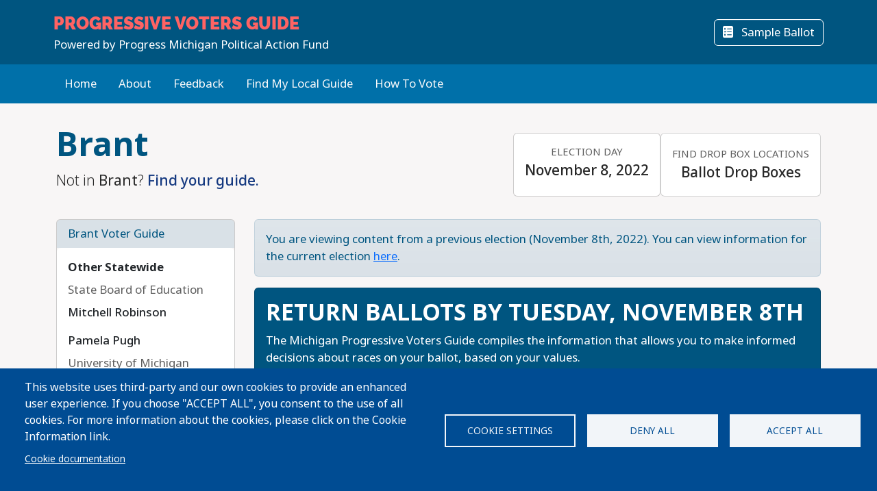

--- FILE ---
content_type: text/html; charset=UTF-8
request_url: https://progressivevotersguide.com/michigan/2022/general/city/brant?lang=en
body_size: 43895
content:
<!DOCTYPE html>
<html lang="en" dir="ltr" prefix="og: https://ogp.me/ns#">
  <head>
    <meta charset="utf-8" />
<script async src="https://www.googletagmanager.com/gtag/js?id=UA-5949521-1" type="text/plain" id="cookies_ga_google_analytics_tracking_file" data-cookieconsent="analytics"></script>
<script>window.dataLayer = window.dataLayer || [];function gtag(){dataLayer.push(arguments)};gtag("js", new Date());gtag("set", "developer_id.dMDhkMT", true);gtag("config", "UA-5949521-1", {"groups":"default","page_placeholder":"PLACEHOLDER_page_path","allow_ad_personalization_signals":false});</script>
<script type="text/plain" id="cookies_matomo" data-cookieconsent="matomo">var _paq = _paq || [];(function(){var u=(("https:" == document.location.protocol) ? "https://progressivevotersguide.matomo.cloud/" : "http://progressivevotersguide.matomo.cloud/");_paq.push(["setSiteId", "2"]);_paq.push(["setTrackerUrl", u+"matomo.php"]);_paq.push(["setDoNotTrack", 1]);if (!window.matomo_search_results_active) {_paq.push(["trackPageView"]);}_paq.push(["setIgnoreClasses", ["no-tracking","colorbox"]]);_paq.push(["enableLinkTracking"]);_paq.push(['enableHeartBeatTimer']);var d=document,g=d.createElement("script"),s=d.getElementsByTagName("script")[0];g.type="text/javascript";g.defer=true;g.async=true;g.src=u+"matomo.js";s.parentNode.insertBefore(g,s);})();</script>
<script>var _mtm = window._mtm = window._mtm || [];_mtm.push({"mtm.startTime": (new Date().getTime()), "event": "mtm.Start"});var d = document, g = d.createElement("script"), s = d.getElementsByTagName("script")[0];g.type = "text/javascript";g.async = true;g.src="https://cdn.matomo.cloud/progressivevotersguide.matomo.cloud/container_YNxC4f8R.js";s.parentNode.insertBefore(g, s);</script>
<meta name="description" content="Get the facts before you vote!" />
<meta name="abstract" content="The Progressive Voters Guide provides useful information about candidates and ballot measures along with the endorsements of Washington&#039;s leading progressive organizations." />
<link rel="canonical" href="https://progressivevotersguide.com/michigan/2022/general/city/brant?lang=en" />
<link rel="image_src" href="https://s3.amazonaws.com/s3.fusewashington.org/images/PVGVote.jpg" />
<meta name="rights" content="copyright © Fuse Washington. 2008-2026" />
<link rel="icon" href="/favicon.ico" />
<link rel="apple-touch-icon" sizes="120x120" href="https://s3.amazonaws.com/s3.fusewashington.org/images/apple-touch-icon-120x120.png" />
<link rel="apple-touch-icon" sizes="152x152" href="https://s3.amazonaws.com/s3.fusewashington.org/images/apple-touch-icon-152x152-precomposed.png" />
<link rel="apple-touch-icon-precomposed" sizes="76x76" href="https://s3.amazonaws.com/s3.fusewashington.org/images/apple-touch-icon-76x76.png" />
<meta property="fb:admins" content="1481066699" />
<meta name="twitter:card" content="summary_large_image" />
<meta property="og:description" content="Get the facts before you vote!" />
<meta property="og:url" content="https://progressivevotersguide.com" />
<meta property="og:title" content="Progressive Voters Guide" />
<meta property="og:image" content="https://progressivevotersguide.com/sites/default/files/2021-07/PVG%20Mountain-1200x627.jpg" />
<meta name="twitter:description" content="Get the facts before you vote!" />
<meta name="twitter:url" content="https://progressivevotersguide.com" />
<meta name="twitter:title" content="Progressive Voters Guide" />
<meta name="twitter:image" content="https://progressivevotersguide.com/sites/default/files/2021-07/PVG%20Mountain-1200x627.jpg" />
<meta name="Generator" content="Drupal 10 (https://www.drupal.org)" />
<meta name="MobileOptimized" content="width" />
<meta name="HandheldFriendly" content="true" />
<meta name="viewport" content="width=device-width, initial-scale=1.0" />
<script src="/sites/default/files/google_tag/tag_manager/google_tag.script.js?t7e683" defer></script>
<script>window.a2a_config=window.a2a_config||{};a2a_config.callbacks=[];a2a_config.overlays=[];a2a_config.templates={};</script>

    <title>Progressive Voters Guide</title>
    <link rel="stylesheet" media="all" href="/sites/default/files/css/css_94OsCYv-FJMeeCoFRucSSKb1XC4ZCE6wA4tuYfmMvRY.css?delta=0&amp;language=en&amp;theme=pvgtheme&amp;include=[base64]" />
<link rel="stylesheet" media="all" href="/sites/default/files/css/css_1wh18Qg22NUNvPlrinslW1stF0OUmwSvIs7ANPcLilg.css?delta=1&amp;language=en&amp;theme=pvgtheme&amp;include=[base64]" />
<link rel="stylesheet" media="all" href="https://pvgtheme.pages.dev/standard_theme.css" />

    <script type="application/json" data-drupal-selector="drupal-settings-json">{"path":{"baseUrl":"\/","pathPrefix":"","currentPath":"michigan\/2022\/general\/city\/brant","currentPathIsAdmin":false,"isFront":false,"currentLanguage":"en","currentQuery":{"lang":"en"}},"pluralDelimiter":"\u0003","suppressDeprecationErrors":true,"ajaxPageState":{"libraries":"[base64]","theme":"pvgtheme","theme_token":null},"ajaxTrustedUrl":{"form_action_p_pvdeGsVG5zNF_XLGPTvYSKCf43t8qZYSwcfZl2uzM":true,"\/michigan\/2022\/general\/city\/brant?lang=en\u0026ajax_form=1":true},"google_analytics":{"account":"UA-5949521-1","trackTel":true},"matomo":{"disableCookies":false,"trackMailto":true},"ajax":{"edit-actions-submit":{"callback":"::submitAjaxForm","event":"click","effect":"fade","speed":500,"progress":{"type":"throbber","message":""},"disable-refocus":true,"url":"\/michigan\/2022\/general\/city\/brant?lang=en\u0026ajax_form=1","httpMethod":"POST","dialogType":"ajax","submit":{"_triggering_element_name":"op","_triggering_element_value":"Sign Up"}},"edit-captcha-response":{"callback":"recaptcha_v3_ajax_callback","event":"change","url":"\/michigan\/2022\/general\/city\/brant?lang=en\u0026ajax_form=1","httpMethod":"POST","dialogType":"ajax","submit":{"_triggering_element_name":"captcha_response"}}},"cookies":{"cookiesjsr":{"config":{"cookie":{"name":"pvgcookies","expires":31536000000,"domain":"","sameSite":"Lax","secure":false},"library":{"libBasePath":"https:\/\/cdn.jsdelivr.net\/gh\/jfeltkamp\/cookiesjsr@1\/dist","libPath":"https:\/\/cdn.jsdelivr.net\/gh\/jfeltkamp\/cookiesjsr@1\/dist\/cookiesjsr.min.js","scrollLimit":0},"callback":{"method":"post","url":"\/cookies\/consent\/callback.json","headers":[]},"interface":{"openSettingsHash":"#editCookieSettings","showDenyAll":true,"denyAllOnLayerClose":true,"settingsAsLink":false,"availableLangs":["en","es","ar","bn","zh-hant","vi","zh-hans","pa","ko","fil","hmn"],"defaultLang":"en","groupConsent":false,"cookieDocs":true}},"services":{"functional":{"id":"functional","services":[{"key":"functional","type":"functional","name":"Functional","info":{"value":"\u003Ctable\u003E\r\n\t\u003Cthead\u003E\r\n\t\t\u003Ctr\u003E\r\n\t\t\t\u003Cth width=\u002215%\u0022\u003ECookie name\u003C\/th\u003E\r\n\t\t\t\u003Cth width=\u002215%\u0022\u003EDefault expiration time\u003C\/th\u003E\r\n\t\t\t\u003Cth\u003EDescription\u003C\/th\u003E\r\n\t\t\u003C\/tr\u003E\r\n\t\u003C\/thead\u003E\r\n\t\u003Ctbody\u003E\r\n\t\t\u003Ctr\u003E\r\n\t\t\t\u003Ctd\u003E\u003Ccode dir=\u0022ltr\u0022 translate=\u0022no\u0022\u003ESSESS\u0026lt;ID\u0026gt;\u003C\/code\u003E\u003C\/td\u003E\r\n\t\t\t\u003Ctd\u003E1 month\u003C\/td\u003E\r\n\t\t\t\u003Ctd\u003EIf you are logged in to this website, a session cookie is required to identify and connect your browser to your user account in the server backend of this website.\u003C\/td\u003E\r\n\t\t\u003C\/tr\u003E\r\n\t\t\u003Ctr\u003E\r\n\t\t\t\u003Ctd\u003E\u003Ccode dir=\u0022ltr\u0022 translate=\u0022no\u0022\u003Ecookiesjsr\u003C\/code\u003E\u003C\/td\u003E\r\n\t\t\t\u003Ctd\u003E1 year\u003C\/td\u003E\r\n\t\t\t\u003Ctd\u003EWhen you visited this website for the first time, you were asked for your permission to use several services (including those from third parties) that require data to be saved in your browser (cookies, local storage). Your decisions about each service (allow, deny) are stored in this cookie and are reused each time you visit this website.\u003C\/td\u003E\r\n\t\t\u003C\/tr\u003E\r\n\t\u003C\/tbody\u003E\r\n\u003C\/table\u003E\r\n","format":"full_html"},"uri":"","needConsent":false},{"key":"pvg_location_cookie","type":"functional","name":"Location Services","info":{"value":"\u003Ctable\u003E\u003Cthead\u003E\u003Ctr\u003E\u003Cth width=\u002215%\u0022\u003E\u003Cp\u003ECookie name\u003C\/p\u003E\u003C\/th\u003E\u003Cth width=\u002215%\u0022\u003E\u003Cp\u003EDefault expiration time\u003C\/p\u003E\u003C\/th\u003E\u003Cth\u003E\u003Cp\u003EDescription\u003C\/p\u003E\u003C\/th\u003E\u003C\/tr\u003E\u003C\/thead\u003E\u003Ctbody\u003E\u003Ctr\u003E\u003Ctd\u003E\u003Cp\u003E\u003Ccode dir=\u0022ltr\u0022 translate=\u0022no\u0022\u003Epvglocation\u003C\/code\u003E\u003C\/p\u003E\u003C\/td\u003E\u003Ctd\u003E\u003Cp\u003E4 years\u003C\/p\u003E\u003C\/td\u003E\u003Ctd\u003E\u003Cp\u003EThis cookie allows the website to save broad location details in order to quickly access your customized voter guide in the future.\u003C\/p\u003E\u003C\/td\u003E\u003C\/tr\u003E\u003C\/tbody\u003E\u003C\/table\u003E","format":"basic_html"},"uri":"","needConsent":true}],"weight":1},"tracking":{"id":"tracking","services":[{"key":"analytics","type":"tracking","name":"Google Analytics","info":{"format":"full_html","value":""},"uri":"https:\/\/analytics.google.com\/","needConsent":true},{"key":"matomo","type":"tracking","name":"Matomo Analytics","info":{"format":"full_html","value":""},"uri":"","needConsent":true}],"weight":10}},"translation":{"_core":{"default_config_hash":"S5qrJju_o31uC1fwXosZ8Nlja2Wps6Gn0mMCAebY1Zw"},"langcode":"en","bannerText":"This website uses third-party and our own cookies to provide an enhanced user experience. If you choose \u0022ACCEPT ALL\u0022, you consent to the use of all cookies. For more information about the cookies, please click on the Cookie Information link.","privacyPolicy":"Privacy policy","privacyUri":"","imprint":"Imprint","imprintUri":"","cookieDocs":"Cookie documentation","cookieDocsUri":"\/cookie-information?language_content_entity=en","officialWebsite":"Official website","denyAll":"Deny all","alwaysActive":"Always active","settings":"Cookie settings","acceptAll":"Accept all","requiredCookies":"Required cookies","cookieSettings":"Cookie settings","close":"Close","readMore":"Read more","allowed":"Allowed","denied":"Denied","settingsAllServices":"Settings for all services","saveSettings":"Save","default_langcode":"en","disclaimerText":"All cookie information is subject to change by the service providers. We update this information regularly.","disclaimerTextPosition":"above","processorDetailsLabel":"Processor Company Details","processorLabel":"Company","processorWebsiteUrlLabel":"Company Website","processorPrivacyPolicyUrlLabel":"Company Privacy Policy","processorCookiePolicyUrlLabel":"Company Cookie Policy","processorContactLabel":"Data Protection Contact Details","placeholderAcceptAllText":"Accept All Cookies","functional":{"title":"Functional","details":"Cookies are small text files that are placed by your browser on your device in order to store certain information. Using the information that is stored and returned, a website can recognize that you have previously accessed and visited it using the browser on your end device. We use this information to arrange and display the website optimally in accordance with your preferences. Within this process, only the cookie itself is identified on your device. Personal data is only stored following your express consent or where this is absolutely necessary to enable use the service provided by us and accessed by you."},"tracking":{"title":"Tracking","details":"Marketing cookies come from external advertising companies (\u201cthird-party cookies\u201d). They are used to collect information about the websites a user visits. Their purpose is to create and display targeted content for the user."}}},"cookiesTexts":{"_core":{"default_config_hash":"S5qrJju_o31uC1fwXosZ8Nlja2Wps6Gn0mMCAebY1Zw"},"langcode":"en","bannerText":"This website uses third-party and our own cookies to provide an enhanced user experience. If you choose \u0022ACCEPT ALL\u0022, you consent to the use of all cookies. For more information about the cookies, please click on the Cookie Information link.","privacyPolicy":"Privacy policy","privacyUri":"","imprint":"Imprint","imprintUri":"","cookieDocs":"Cookie documentation","cookieDocsUri":"\/node\/12480","officialWebsite":"Official website","denyAll":"Deny all","alwaysActive":"Always active","settings":"Cookie settings","acceptAll":"Accept all","requiredCookies":"Required cookies","cookieSettings":"Cookie settings","close":"Close","readMore":"Read more","allowed":"Allowed","denied":"Denied","settingsAllServices":"Settings for all services","saveSettings":"Save","default_langcode":"en","disclaimerText":"All cookie information is subject to change by the service providers. We update this information regularly.","disclaimerTextPosition":"above","processorDetailsLabel":"Processor Company Details","processorLabel":"Company","processorWebsiteUrlLabel":"Company Website","processorPrivacyPolicyUrlLabel":"Company Privacy Policy","processorCookiePolicyUrlLabel":"Company Cookie Policy","processorContactLabel":"Data Protection Contact Details","placeholderAcceptAllText":"Accept All Cookies"},"services":{"analytics":{"uuid":"2cf64e47-2208-4c02-8c07-70c978c589e1","langcode":"en","status":true,"dependencies":{"enforced":{"module":["cookies_ga"]}},"_core":{"default_config_hash":"0FSyPPXfJvmZxEpwsiSH6nipWjFfo6qZ9pP6rP9tFT0"},"id":"analytics","label":"Google Analytics","group":"tracking","info":{"format":"full_html","value":""},"consentRequired":true,"purpose":"","processor":"","processorContact":"","processorUrl":"https:\/\/analytics.google.com\/","processorPrivacyPolicyUrl":"","processorCookiePolicyUrl":"https:\/\/support.google.com\/analytics\/answer\/6004245","placeholderMainText":"This content is blocked because Google Analytics cookies have not been accepted.","placeholderAcceptText":"Only accept Google Analytics cookies."},"functional":{"uuid":"8fa890bd-2006-47e9-a0f5-031cb1b7e6e9","langcode":"en","status":true,"dependencies":[],"_core":{"default_config_hash":"SQkYKY9U6xYDPAOC32rgkrIzkd688kRsm9g25mWdcvM"},"id":"functional","label":"Functional","group":"functional","info":{"value":"\u003Ctable\u003E\r\n\t\u003Cthead\u003E\r\n\t\t\u003Ctr\u003E\r\n\t\t\t\u003Cth width=\u002215%\u0022\u003ECookie name\u003C\/th\u003E\r\n\t\t\t\u003Cth width=\u002215%\u0022\u003EDefault expiration time\u003C\/th\u003E\r\n\t\t\t\u003Cth\u003EDescription\u003C\/th\u003E\r\n\t\t\u003C\/tr\u003E\r\n\t\u003C\/thead\u003E\r\n\t\u003Ctbody\u003E\r\n\t\t\u003Ctr\u003E\r\n\t\t\t\u003Ctd\u003E\u003Ccode dir=\u0022ltr\u0022 translate=\u0022no\u0022\u003ESSESS\u0026lt;ID\u0026gt;\u003C\/code\u003E\u003C\/td\u003E\r\n\t\t\t\u003Ctd\u003E1 month\u003C\/td\u003E\r\n\t\t\t\u003Ctd\u003EIf you are logged in to this website, a session cookie is required to identify and connect your browser to your user account in the server backend of this website.\u003C\/td\u003E\r\n\t\t\u003C\/tr\u003E\r\n\t\t\u003Ctr\u003E\r\n\t\t\t\u003Ctd\u003E\u003Ccode dir=\u0022ltr\u0022 translate=\u0022no\u0022\u003Ecookiesjsr\u003C\/code\u003E\u003C\/td\u003E\r\n\t\t\t\u003Ctd\u003E1 year\u003C\/td\u003E\r\n\t\t\t\u003Ctd\u003EWhen you visited this website for the first time, you were asked for your permission to use several services (including those from third parties) that require data to be saved in your browser (cookies, local storage). Your decisions about each service (allow, deny) are stored in this cookie and are reused each time you visit this website.\u003C\/td\u003E\r\n\t\t\u003C\/tr\u003E\r\n\t\u003C\/tbody\u003E\r\n\u003C\/table\u003E\r\n","format":"full_html"},"consentRequired":false,"purpose":"Essential functional cookies to provide general functionality","processor":"","processorContact":"","processorUrl":"","processorPrivacyPolicyUrl":"","processorCookiePolicyUrl":"","placeholderMainText":"This content is blocked because required functional cookies have not been accepted.","placeholderAcceptText":"Only accept required functional cookies."},"matomo":{"uuid":"77bedb1d-b54d-4a16-b264-b27e4c167363","langcode":"en","status":true,"dependencies":{"enforced":{"module":["cookies_matomo"]}},"_core":{"default_config_hash":"q8HAxXNDIOcQVgS_Q7ViLU7YT2pYBF6-KgZ56ueatH8"},"id":"matomo","label":"Matomo Analytics","group":"tracking","info":{"format":"full_html","value":""},"consentRequired":true,"purpose":"","processor":"","processorContact":"","processorUrl":"","processorPrivacyPolicyUrl":"","processorCookiePolicyUrl":"","placeholderMainText":"This content is blocked because Matomo Analytics cookies have not been accepted.","placeholderAcceptText":"Only accept Matomo Analytics cookies"},"pvg_location_cookie":{"uuid":"79f339e4-9535-4ca5-bfe2-de4dacc28f60","langcode":"en","status":true,"dependencies":[],"id":"pvg_location_cookie","label":"Location Services","group":"functional","info":{"value":"\u003Ctable\u003E\u003Cthead\u003E\u003Ctr\u003E\u003Cth width=\u002215%\u0022\u003E\u003Cp\u003ECookie name\u003C\/p\u003E\u003C\/th\u003E\u003Cth width=\u002215%\u0022\u003E\u003Cp\u003EDefault expiration time\u003C\/p\u003E\u003C\/th\u003E\u003Cth\u003E\u003Cp\u003EDescription\u003C\/p\u003E\u003C\/th\u003E\u003C\/tr\u003E\u003C\/thead\u003E\u003Ctbody\u003E\u003Ctr\u003E\u003Ctd\u003E\u003Cp\u003E\u003Ccode dir=\u0022ltr\u0022 translate=\u0022no\u0022\u003Epvglocation\u003C\/code\u003E\u003C\/p\u003E\u003C\/td\u003E\u003Ctd\u003E\u003Cp\u003E4 years\u003C\/p\u003E\u003C\/td\u003E\u003Ctd\u003E\u003Cp\u003EThis cookie allows the website to save broad location details in order to quickly access your customized voter guide in the future.\u003C\/p\u003E\u003C\/td\u003E\u003C\/tr\u003E\u003C\/tbody\u003E\u003C\/table\u003E","format":"basic_html"},"consentRequired":true,"purpose":"This cookie allows the website to save broad location details in order to easily access your specific voter guide in the future.","processor":"","processorContact":"","processorUrl":"","processorPrivacyPolicyUrl":"","processorCookiePolicyUrl":"","placeholderMainText":"This content is blocked because Location Detection cookies have not been accepted.","placeholderAcceptText":"Only accept voter geographic cookies"}},"groups":{"functional":{"uuid":"6f6d873e-b88d-487e-86fb-71c0fba3a1be","langcode":"en","status":true,"dependencies":[],"_core":{"default_config_hash":"aHm4Q63Ge97tcktTa_qmUqJMir45iyGY2lEvvqPW68g"},"id":"functional","label":"Functional","weight":1,"title":"Functional","details":"Cookies are small text files that are placed by your browser on your device in order to store certain information. Using the information that is stored and returned, a website can recognize that you have previously accessed and visited it using the browser on your end device. We use this information to arrange and display the website optimally in accordance with your preferences. Within this process, only the cookie itself is identified on your device. Personal data is only stored following your express consent or where this is absolutely necessary to enable use the service provided by us and accessed by you."},"marketing":{"uuid":"002b5e06-3316-4ad8-8579-adeeb7f1f492","langcode":"en","status":true,"dependencies":[],"_core":{"default_config_hash":"JkP6try0AxX_f4RpFEletep5NHSlVB1BbGw0snW4MO8"},"id":"marketing","label":"Marketing","weight":20,"title":"Marketing","details":"Customer communication and marketing tools."},"performance":{"uuid":"fe9b10dd-e82c-4e36-b7b1-d309714df460","langcode":"en","status":true,"dependencies":[],"_core":{"default_config_hash":"Jv3uIJviBj7D282Qu1ZpEQwuOEb3lCcDvx-XVHeOJpw"},"id":"performance","label":"Performance","weight":30,"title":"Performance Cookies","details":"Performance cookies collect aggregated information about how our website is used. The purpose of this is to improve its attractiveness, content and functionality. These cookies help us to determine whether, how often and for how long particular sub-pages of our website are accessed and which content users are particularly interested in. Search terms, country, region and (where applicable) the city from which the website is accessed are also recorded, as is the proportion of mobile devices that are used to access the website. We use this information to compile statistical reports that help us tailor the content of our website to your needs and optimize our offer."},"social":{"uuid":"a3cc827b-47d7-4ced-94e0-374e430b7f6f","langcode":"en","status":true,"dependencies":[],"_core":{"default_config_hash":"vog2tbqqQHjVkue0anA0RwlzvOTPNTvP7_JjJxRMVAQ"},"id":"social","label":"Social Plugins","weight":20,"title":"Social Plugins","details":"Comments managers facilitate the filing of comments and fight against spam."},"tracking":{"uuid":"5d2c66d7-4d5b-4741-b91d-8a36f4f7d70c","langcode":"en","status":true,"dependencies":[],"_core":{"default_config_hash":"_gYDe3qoEc6L5uYR6zhu5V-3ARLlyis9gl1diq7Tnf4"},"id":"tracking","label":"Tracking","weight":10,"title":"Tracking","details":"Marketing cookies come from external advertising companies (\u201cthird-party cookies\u201d). They are used to collect information about the websites a user visits. Their purpose is to create and display targeted content for the user."},"video":{"uuid":"2e6bd379-8173-4350-8d09-f3b91852564d","langcode":"en","status":true,"dependencies":[],"_core":{"default_config_hash":"w1WnCmP2Xfgx24xbx5u9T27XLF_ZFw5R0MlO-eDDPpQ"},"id":"video","label":"Videos","weight":40,"title":"Video","details":"Video sharing services help to add rich media on the site and increase its visibility."}}},"user":{"uid":0,"permissionsHash":"3e80824b43d5b118a315ce5c4ba41b977a9dade9d7550cb8f794608b9d9ca8f8"}}</script>
<script src="/sites/default/files/js/js_6GFXJmyGmQtGIMj_UKW_yixGwjGJCUueYDWm5UB6NEo.js?scope=header&amp;delta=0&amp;language=en&amp;theme=pvgtheme&amp;include=[base64]"></script>
<script src="/modules/composer/cookies/js/cookiesjsr.conf.js?v=10.5.6" defer></script>

  </head>
  <body class="path-michigan">
    <a href="#main-content" class="visually-hidden focusable sr-only">
      Skip to main content
    </a>
    <noscript><iframe src="https://www.googletagmanager.com/ns.html?id=GTM-54WFZQ8" height="0" width="0" style="display:none;visibility:hidden"></iframe></noscript>
      <div class="dialog-off-canvas-main-canvas" data-off-canvas-main-canvas>
    
	<header class="michigan">

		<div class="site-menu d-flex flex-column">

			<div class="top-header bg-primary p-3 py-lg-3">

				<div class="container-md px-0 px-md-2 d-flex flex-lg-row justify-content-lg-between align-items-lg-center">

					    
 
      <!-- begin banner -->
<div class="d-flex flex-column">
	<span class="brand-name fs-4 text-uppercase text-white pvg-script">
	
			<a class="link-light link-underline-opacity-0 link-underline-opacity-75-hover" href="/michigan/?L=0">
				<span id="guideName" class="fw-bold text-secondary "><span>Progressive</span> Voters Guide</span>
			</a>
	</span>
	<span class="brand-partner text-white"><span>Powered by</span> Progress Michigan Political Action Fund</span>
	  <!-- /#banner -->
	<a name="top"></a>
</div>
  




					<div class="d-none d-lg-flex gap-3">
						<button id="navSubscribeButton" data-bs-toggle="modal" data-bs-target="#signupModal" class="btn btn-white-outline d-none d-lg-inline-block">
							<i class="fa-solid fa-envelope me-2"></i>
							Subscribe						</button>

						<button id="navDesktopSampleBallotButton" data-bs-toggle="modal" data-bs-target="#sampleBallotModal" aria-controls="sampleBallotModal" class="btn btn-white-outline d-none">
							<i class="fa-solid fa-ballot-check me-2"></i>
							Sample Ballot						</button>


						<button id="navDesktopPrintButton" class="btn btn-white-outline d-none print-item">
							<i class="fa-solid fa-print me-2"></i>
							Print Ballot						</button>

						<button id="navDesktopSearchButton" data-bs-toggle="modal" data-bs-target="#searchModal" aria-controls="searchModal" class="btn btn-white-outline d-none">
							<i class="fa-solid fa-magnifying-glass me-2"></i>
							Search
						</button>


					</div>
				</div>


			</div>
			<div class="bottom-header p-2 py-lg-3 bg-primary-light">

				<div class="container-md px-0 px-md-2 d-flex align-items-center justify-content-between">


					<div class="nav d-none d-lg-flex">
						          


  
              <ul class="nav flex-column flex-lg-row gap-3 gap-lg-1">
                    <li class="nav-item">
                                                                    <a class="nav-link link-light link-underline-opacity-0 link-underline-opacity-75-hover py-0" href="https://progressivevotersguide.com/michigan/" >Home</a>
          
    
              </li>
                <li class="nav-item">
                                                                    <a class="nav-link link-light link-underline-opacity-0 link-underline-opacity-75-hover py-0" href="/michigan/2022/general/about" >About</a>
          
    
              </li>
                <li class="nav-item">
                                                                    <a class="nav-link link-light link-underline-opacity-0 link-underline-opacity-75-hover py-0" href="https://docs.google.com/forms/d/e/1FAIpQLScAJCSbtcx5_U1CIDu_AZFZQVXnesdFzYEQRcHZqaTw8ZZTdQ/viewform" target="_blank">Feedback</a>
          
    
              </li>
                <li class="nav-item">
                                                                    <a class="nav-link link-light link-underline-opacity-0 link-underline-opacity-75-hover py-0" href="/michigan/2022/general/choose" >Find My Local Guide</a>
          
    
              </li>
                <li class="nav-item">
                                                                    <a class="nav-link link-light link-underline-opacity-0 link-underline-opacity-75-hover py-0" href="https://www.michiganvoting.org/?source=pvg" target="_blank">How To Vote</a>
          
    
              </li>
        </ul>
  




  


					</div>

					<button class="btn p-lg-0 btn-link link-light link-underline-opacity-0 link-underline-opacity-75-hover d-lg-none" type="button" data-bs-toggle="offcanvas" data-bs-target="#pvgMenu" aria-controls="pvgMenu">
						<i class="fa-light fa-bars"></i>
						Menu					</button>

					<button id="navMobileSampleBallotButton" type="button" class="btn btn p-lg-0 btn-link link-light link-underline-opacity-0 link-underline-opacity-75-hover d-none" data-bs-toggle="modal" data-bs-target="#sampleBallotModal">
						<i class="fa-solid fa-ballot-check"></i>
						Ballot</button>


					<div class="offcanvas offcanvas-start bg-primary" tabindex="-1" id="pvgMenu" aria-labelledby="pvgMenuLabel">
						<div data-bs-theme="dark" class="offcanvas-header">
							<div class="offcanvas-pvg-header d-flex flex-column">
								    
 
      <!-- begin banner -->
<div class="d-flex flex-column">
	<span class="brand-name fs-4 text-uppercase text-white pvg-script">
	
			<a class="link-light link-underline-opacity-0 link-underline-opacity-75-hover" href="/michigan/?L=0">
				<span id="guideName" class="fw-bold text-secondary "><span>Progressive</span> Voters Guide</span>
			</a>
	</span>
	<span class="brand-partner text-white"><span>Powered by</span> Progress Michigan Political Action Fund</span>
	  <!-- /#banner -->
	<a name="top"></a>
</div>
  


							</div>
							<button type="button" class="btn-close" data-bs-dismiss="offcanvas" aria-label="Close"></button>
						</div>
						<div class="offcanvas-body">
							<div class="nav d-flex flex-column">
								          


  
              <ul class="nav flex-column flex-lg-row gap-3 gap-lg-1">
                    <li class="nav-item">
                                                                    <a class="nav-link link-light link-underline-opacity-0 link-underline-opacity-75-hover py-0" href="https://progressivevotersguide.com/michigan/" >Home</a>
          
    
              </li>
                <li class="nav-item">
                                                                    <a class="nav-link link-light link-underline-opacity-0 link-underline-opacity-75-hover py-0" href="/michigan/2022/general/about" >About</a>
          
    
              </li>
                <li class="nav-item">
                                                                    <a class="nav-link link-light link-underline-opacity-0 link-underline-opacity-75-hover py-0" href="https://docs.google.com/forms/d/e/1FAIpQLScAJCSbtcx5_U1CIDu_AZFZQVXnesdFzYEQRcHZqaTw8ZZTdQ/viewform" target="_blank">Feedback</a>
          
    
              </li>
                <li class="nav-item">
                                                                    <a class="nav-link link-light link-underline-opacity-0 link-underline-opacity-75-hover py-0" href="/michigan/2022/general/choose" >Find My Local Guide</a>
          
    
              </li>
                <li class="nav-item">
                                                                    <a class="nav-link link-light link-underline-opacity-0 link-underline-opacity-75-hover py-0" href="https://www.michiganvoting.org/?source=pvg" target="_blank">How To Vote</a>
          
    
              </li>
        </ul>
  




  



								<button id="navMobileSearchButton" data-bs-toggle="modal" data-bs-target="#searchModal" class="btn btn-link nav-link d-flex align-items-center">
									<i class="fa-solid fa-magnifying-glass me-2"></i>
									Search</button>
							</div>
						</div>
					</div>


					<div id="navLanguageDropDown" class="dropdown d-none">
						<button id="navLanguageButton" class="btn btn-link dropdown-toggle link-light link-underline-opacity-0 link-underline-opacity-75-hover" type="button" data-bs-toggle="dropdown" aria-expanded="false"></button>
						<ul id="languageDropdownMenu" class="dropdown-menu"></ul>
					</div>


				</div>


			</div>

		</div>


	</header>



<div class="modal fade" id="searchModal" tabindex="-1" aria-labelledby="searchModalLabel" tabindex="-1">
	<div class="modal-dialog modal-xl">

		<div class="modal-content michigan ">
			<div class="modal-header border-0">
				<button type="button" class="btn-close" data-bs-dismiss="modal" aria-label="Close"></button>
			</button>
		</div>
		<div class="modal-body pt-0 p-lg-4">
			<h2 class="text-primary mb-3 text-center fw-bolder">Search</h2>

			<p>You can search for a particular candidate, ballot measure, or find voting recommendations for an area using an address. Alternatively, find voting recommendations using your device's location.</p>


			<ul class="nav nav-pills mb-3" role="tablist">
				<li class="nav-item w-100 w-lg-auto" role="presentation">
					<a class="nav-link active" id="candidateTab" data-bs-toggle="tab" href="#candidate-tab" role="tab" aria-controls="candidate-tab" aria-selected="true">
						<i class="fa-solid fa-people-group"></i>
						Search by candidate or ballot measure</a>
				</li>
				<li class="nav-item w-100 w-lg-auto" role="presentation">
					<a class="nav-link" id="addressTab" data-bs-toggle="tab" href="#address-tab" role="tab" aria-controls="address-tab" aria-selected="false">
						<i aria-hidden="true" class="fa-solid fa-mailbox"></i>
						Search by address</a>
				</li>

				<li class="nav-item w-100 w-lg-auto" role="presentation">
					<a class="nav-link" id="geoTab" data-bs-toggle="tab" href="#geo-tab" role="tab" aria-controls="geo-tab" aria-selected="false">
						<i aria-hidden="true" class="fa-solid fas fa-compass"></i>
						Search by device location</a>
				</li>

			</ul>
			<div class="tab-content" id="tab-content">
				<div class="tab-pane active" id="candidate-tab" role="tabpanel" aria-labelledby="candidateTab">
					<div class="search-form">
						<div class="input-group border-bottom pb-3 mb-2">
							<span class="input-group-text bg-primary text-white">
								<i class="fa-solid fa-magnifying-glass"></i>
							</span>
							<div class="form-floating">
								<input type="text" class="form-control" id="searchBox" placeholder="Candidate or ballot measure">
								<label for="searchBox">Candidate or Ballot Measure</label>
							</div>
						</div>
						<div class="search-results" id="searchResults"></div>
					</div>

				</div>
				<div class="tab-pane" id="address-tab" role="tabpanel" aria-labelledby="addressTab">
					<div class="search-form">
						<div class="input-group  pb-3 mb-2">
							<span class="input-group-text bg-primary text-white">
								<i class="fa-solid fa-magnifying-glass"></i>
							</span>
							<div class="form-floating">
								<input type="text" class="form-control" id="searchBoxAddress" placeholder="Search">
								<label for="searchBoxAddress">
									Address</label>
							</div>
						</div>
					</div>

				</div>
				<div class="tab-pane" id="geo-tab" role="tabpanel" aria-labelledby="geoTab">

					<button type="button" class="btn btn-primary w-100 btn-lg detect-location">
						<i aria-hidden="true" class="fa-solid fa-location me-2"></i>
						Locate my Guide					</button>


				</div>


			</div>


		</div>
	</div>
</div></div><main class="michigan">
	    <div data-drupal-messages-fallback class="hidden"></div>
 
      


  

 
        
<div id="cookiesjsr"></div>

  
	<script src="https://www.google.com/recaptcha/api.js"></script>
<section id="guidePage" class="guide michigan">
	<div
		class='container'>
						<div class="jurisdiction d-lg-flex align-items-lg-center justify-content-lg-between py-3 py-lg-4">
			<div class="jurisdiction-lead">
				<h1 class="display-5 fw-bold text-primary">
					Brant
				</h1>
				<p class="lead">
					Not in <strong>Brant</strong>?					<a class="fw-medium" href="/michigan/2022/general/choose/?L=0">
													Find your guide.
											</a>
				</p>
			</div>
							<div class="about-election-info d-flex flex-row gap-2  justify-content-xl-center">
											<div class="card">
							<div class="card-body bg-white rounded">
								<article class="d-flex flex-column text-left text-lg-center">
									<span class="small text-muted text-uppercase mb-1">Election Day</span>
                 						<span class="h5">November 8, 2022</span> 
								</article>
							</div>
						</div>
																					<a class="link-underline-opacity-0 link-underline" target="_blank" href="">
							<div class="about-info card h-100">
								<div class="card-body d-flex justify-content-center">
									<article class="d-flex flex-column text-left text-lg-center align-items-center justify-content-center">
										<span class="small text-muted text-uppercase mb-1">Find Drop Box Locations</span>
										<div>
											<span class="h5 mb-0 flex-shrink-1">Ballot Drop Boxes</span>
										</div>
									</article>
								</div>
							</div>
						</a>
									</div>
					</div>
				<div
			class="row">
						<aside id="guideSidebar" style="bottom: auto; top: auto;" class=" sidebar d-none d-lg-flex col-lg-3 ">
				
<div class="card">
	<div class="card-header sidebar-jurisdiction-header">
		<span>
			Brant Voter Guide		</span>
	</div>

	<div class="card-body bg-white rounded p-2">
		<div class="sidebar-inner pe-3 overflow-y-scroll">

							<nav>
																            






   <div class="sidebar-section">
      <div class="sidebar-title px-2 my-2">
         <a
         class="link-dark link-underline-opacity-0 link-underline-opacity-100-hover fs-6"
            href="#notherstatewide">Other Statewide
         </a>
      </div>
      <nav class="nav nav-pills flex-column">
                                    													

					<div class="sidebar-item-title text-muted p-0 px-2">State Board of Education</div>

					<a href="#mitchellrobinson" class="sidebar-item nav-link px-2">
						<span class="sidebar-desc fw-medium">
 Mitchell Robinson

</span>
					</a>

																						<a href="#pamelapugh" class="sidebar-item nav-link px-2">
					<span class="sidebar-desc fw-medium">
 Pamela Pugh

</span>
				</a>
									
                        													

					<div class="sidebar-item-title text-muted p-0 px-2">University of Michigan Board of Regents</div>

					<a href="#katherinewhite" class="sidebar-item nav-link px-2">
						<span class="sidebar-desc fw-medium">
 Katherine White

</span>
					</a>

																						<a href="#michaelbehm" class="sidebar-item nav-link px-2">
					<span class="sidebar-desc fw-medium">
 Michael Behm

</span>
				</a>
									
                        													

					<div class="sidebar-item-title text-muted p-0 px-2">Michigan State Board of Trustees</div>

					<a href="#dennisdenno" class="sidebar-item nav-link px-2">
						<span class="sidebar-desc fw-medium">
 Dennis Denno

</span>
					</a>

																						<a href="#reneeknakejefferson" class="sidebar-item nav-link px-2">
					<span class="sidebar-desc fw-medium">
 Renee Knake Jefferson

</span>
				</a>
									
                        													

					<div class="sidebar-item-title text-muted p-0 px-2">Wayne State Board of Governors</div>

					<a href="#danielleatkinson" class="sidebar-item nav-link px-2">
						<span class="sidebar-desc fw-medium">
 Danielle Atkinson

</span>
					</a>

																						<a href="#marilynkelly" class="sidebar-item nav-link px-2">
					<span class="sidebar-desc fw-medium">
 Marilyn Kelly

</span>
				</a>
									
                  </nav>
   </div>


    
											            






   <div class="sidebar-section">
      <div class="sidebar-title px-2 my-2">
         <a
         class="link-dark link-underline-opacity-0 link-underline-opacity-100-hover fs-6"
            href="#nsupremecourt">Supreme Court
         </a>
      </div>
      <nav class="nav nav-pills flex-column">
                                    													

					<div class="sidebar-item-title text-muted p-0 px-2">State Supreme Court</div>

					<a href="#kyrah_bolden" class="sidebar-item nav-link px-2">
						<span class="sidebar-desc fw-medium">
 Kyra H. Bolden

</span>
					</a>

																						<a href="#richardbernstein" class="sidebar-item nav-link px-2">
					<span class="sidebar-desc fw-medium">
 Richard Bernstein

</span>
				</a>
									
                  </nav>
   </div>


    
											            






   <div class="sidebar-section">
      <div class="sidebar-title px-2 my-2">
         <a
         class="link-dark link-underline-opacity-0 link-underline-opacity-100-hover fs-6"
            href="#n8thcongressionaldistrict">8th Congressional District
         </a>
      </div>
      <nav class="nav nav-pills flex-column">
                                    													
					<a href="#u_s_representative8thcongressionaldistrict" class="sidebar-item nav-link p-0 px-2">
						<div class="d-flex flex-column py-1">
							<span class="sidebar-item-title  text-muted">
								U.S. Representative</span>
							<span class="sidebar-desc fw-medium">
 Daniel T. Kildee

</span>
						</div>
					</a>

													
                  </nav>
   </div>


    
											            






   <div class="sidebar-section">
      <div class="sidebar-title px-2 my-2">
         <a
         class="link-dark link-underline-opacity-0 link-underline-opacity-100-hover fs-6"
            href="#nsenator_34thdistrict">Senator, 34th District
         </a>
      </div>
      <nav class="nav nav-pills flex-column">
                                    													
					<a href="#statesenate34th" class="sidebar-item nav-link p-0 px-2">
						<div class="d-flex flex-column py-1">
							<span class="sidebar-item-title  text-muted">
								State Senator</span>
							<span class="sidebar-desc fw-medium">
 Christine Gerace

</span>
						</div>
					</a>

													
                  </nav>
   </div>


    
											            






   <div class="sidebar-section">
      <div class="sidebar-title px-2 my-2">
         <a
         class="link-dark link-underline-opacity-0 link-underline-opacity-100-hover fs-6"
            href="#nrepresentative_93rddistrict">Representative, 93rd District
         </a>
      </div>
      <nav class="nav nav-pills flex-column">
                                    													
					<a href="#staterep93rd" class="sidebar-item nav-link p-0 px-2">
						<div class="d-flex flex-column py-1">
							<span class="sidebar-item-title  text-muted">
								State Representative</span>
							<span class="sidebar-desc fw-medium">
 Jeffrey Lockwood

</span>
						</div>
					</a>

													
                  </nav>
   </div>


    
											            






   <div class="sidebar-section">
      <div class="sidebar-title px-2 my-2">
         <a
         class="link-dark link-underline-opacity-0 link-underline-opacity-100-hover fs-6"
            href="#nsaginawcounty_district1countycommission">Saginaw County, District 1 County Commission
         </a>
      </div>
      <nav class="nav nav-pills flex-column">
                                    													
					<a href="#saginawcountycommission_district1" class="sidebar-item nav-link p-0 px-2">
						<div class="d-flex flex-column py-1">
							<span class="sidebar-item-title  text-muted">
								Saginaw County Commission, District 1</span>
							<span class="sidebar-desc fw-medium">
 Cynthia Winiecke

</span>
						</div>
					</a>

													
                  </nav>
   </div>


            






   <div class="sidebar-section">
      <div class="sidebar-title px-2 my-2">
         <a
         class="link-dark link-underline-opacity-0 link-underline-opacity-100-hover fs-6"
            href="#nsaginawcounty_district2countycommission">Saginaw County, District 2 County Commission
         </a>
      </div>
      <nav class="nav nav-pills flex-column">
                                    													
					<a href="#saginawcountycommission_district2" class="sidebar-item nav-link p-0 px-2">
						<div class="d-flex flex-column py-1">
							<span class="sidebar-item-title  text-muted">
								Saginaw County Commission, District 2</span>
							<span class="sidebar-desc fw-medium">
 Jack Tany

</span>
						</div>
					</a>

													
                  </nav>
   </div>


            






   <div class="sidebar-section">
      <div class="sidebar-title px-2 my-2">
         <a
         class="link-dark link-underline-opacity-0 link-underline-opacity-100-hover fs-6"
            href="#nsaginawcounty_district3countycommission">Saginaw County, District 3 County Commission
         </a>
      </div>
      <nav class="nav nav-pills flex-column">
                                    													
					<a href="#saginawcountycommission_district3" class="sidebar-item nav-link p-0 px-2">
						<div class="d-flex flex-column py-1">
							<span class="sidebar-item-title  text-muted">
								Saginaw County Commission, District 3</span>
							<span class="sidebar-desc fw-medium">
 Tarsha Works

</span>
						</div>
					</a>

													
                  </nav>
   </div>


            






   <div class="sidebar-section">
      <div class="sidebar-title px-2 my-2">
         <a
         class="link-dark link-underline-opacity-0 link-underline-opacity-100-hover fs-6"
            href="#nsaginawcounty_district4countycommission">Saginaw County, District 4 County Commission
         </a>
      </div>
      <nav class="nav nav-pills flex-column">
                                    													
					<a href="#saginawcountycommission_district4" class="sidebar-item nav-link p-0 px-2">
						<div class="d-flex flex-column py-1">
							<span class="sidebar-item-title  text-muted">
								Saginaw County Commission, District 4</span>
							<span class="sidebar-desc fw-medium">
 No Good Choices

</span>
						</div>
					</a>

													
                  </nav>
   </div>


            






   <div class="sidebar-section">
      <div class="sidebar-title px-2 my-2">
         <a
         class="link-dark link-underline-opacity-0 link-underline-opacity-100-hover fs-6"
            href="#nsaginawcounty_district5countycommission">Saginaw County, District 5 County Commission
         </a>
      </div>
      <nav class="nav nav-pills flex-column">
                                    													
					<a href="#saginawcountycommission_district5" class="sidebar-item nav-link p-0 px-2">
						<div class="d-flex flex-column py-1">
							<span class="sidebar-item-title  text-muted">
								Saginaw County Commission, District 5</span>
							<span class="sidebar-desc fw-medium">
 Peyton Ball

</span>
						</div>
					</a>

													
                  </nav>
   </div>


            






   <div class="sidebar-section">
      <div class="sidebar-title px-2 my-2">
         <a
         class="link-dark link-underline-opacity-0 link-underline-opacity-100-hover fs-6"
            href="#nsaginawcounty_district6countycommission">Saginaw County, District 6 County Commission
         </a>
      </div>
      <nav class="nav nav-pills flex-column">
                                    													
					<a href="#saginawcountycommission_district6" class="sidebar-item nav-link p-0 px-2">
						<div class="d-flex flex-column py-1">
							<span class="sidebar-item-title  text-muted">
								Saginaw County Commission, District 6</span>
							<span class="sidebar-desc fw-medium">
 No Good Choices

</span>
						</div>
					</a>

													
                  </nav>
   </div>


            






   <div class="sidebar-section">
      <div class="sidebar-title px-2 my-2">
         <a
         class="link-dark link-underline-opacity-0 link-underline-opacity-100-hover fs-6"
            href="#nsaginawcounty_district7countycommission">Saginaw County, District 7 County Commission
         </a>
      </div>
      <nav class="nav nav-pills flex-column">
                                    													
					<a href="#saginawcountycommission_district7" class="sidebar-item nav-link p-0 px-2">
						<div class="d-flex flex-column py-1">
							<span class="sidebar-item-title  text-muted">
								Saginaw County Commission, District 7</span>
							<span class="sidebar-desc fw-medium">
 Nancy Wilson Baird

</span>
						</div>
					</a>

													
                  </nav>
   </div>


            






   <div class="sidebar-section">
      <div class="sidebar-title px-2 my-2">
         <a
         class="link-dark link-underline-opacity-0 link-underline-opacity-100-hover fs-6"
            href="#nsaginawcounty_district8countycommission">Saginaw County, District 8 County Commission
         </a>
      </div>
      <nav class="nav nav-pills flex-column">
                                    													
					<a href="#saginawcountycommission_district8" class="sidebar-item nav-link p-0 px-2">
						<div class="d-flex flex-column py-1">
							<span class="sidebar-item-title  text-muted">
								Saginaw County Commission, District 8</span>
							<span class="sidebar-desc fw-medium">
 No Recommendation

</span>
						</div>
					</a>

													
                  </nav>
   </div>


            






   <div class="sidebar-section">
      <div class="sidebar-title px-2 my-2">
         <a
         class="link-dark link-underline-opacity-0 link-underline-opacity-100-hover fs-6"
            href="#nsaginawcounty_district9countycommission">Saginaw County, District 9 County Commission
         </a>
      </div>
      <nav class="nav nav-pills flex-column">
                                    													
					<a href="#saginawcountycommission_district9" class="sidebar-item nav-link p-0 px-2">
						<div class="d-flex flex-column py-1">
							<span class="sidebar-item-title  text-muted">
								Saginaw County Commission, District 9</span>
							<span class="sidebar-desc fw-medium">
 Christopher Boyd

</span>
						</div>
					</a>

													
                  </nav>
   </div>


            






   <div class="sidebar-section">
      <div class="sidebar-title px-2 my-2">
         <a
         class="link-dark link-underline-opacity-0 link-underline-opacity-100-hover fs-6"
            href="#nsaginawcounty_district10countycommission">Saginaw County, District 10 County Commission
         </a>
      </div>
      <nav class="nav nav-pills flex-column">
                                    													
					<a href="#saginawcountycommission_district10" class="sidebar-item nav-link p-0 px-2">
						<div class="d-flex flex-column py-1">
							<span class="sidebar-item-title  text-muted">
								Saginaw County Commission, District 10</span>
							<span class="sidebar-desc fw-medium">
 Lisa Coney

</span>
						</div>
					</a>

													
                  </nav>
   </div>


            






   <div class="sidebar-section">
      <div class="sidebar-title px-2 my-2">
         <a
         class="link-dark link-underline-opacity-0 link-underline-opacity-100-hover fs-6"
            href="#nsaginawcounty_district11countycommission">Saginaw County, District 11 County Commission
         </a>
      </div>
      <nav class="nav nav-pills flex-column">
                                    													
					<a href="#saginawcountycommission_district11" class="sidebar-item nav-link p-0 px-2">
						<div class="d-flex flex-column py-1">
							<span class="sidebar-item-title  text-muted">
								Saginaw County Commission, District 11</span>
							<span class="sidebar-desc fw-medium">
 No Recommendation

</span>
						</div>
					</a>

													
                  </nav>
   </div>


    
											            






   <div class="sidebar-section">
      <div class="sidebar-title px-2 my-2">
         <a
         class="link-dark link-underline-opacity-0 link-underline-opacity-100-hover fs-6"
            href="#nstatewideballotmeasures">Statewide Ballot Measures
         </a>
      </div>
      <nav class="nav nav-pills flex-column">
                                    												<div  class="sidebar-item-title d-flex flex-column px-2  py-1">

					<span class="fw-medium">Michigan Proposal 1</span>

											<div class="d-flex flex-column">
							<span class="text-muted">(Change term limits for state legislators)</span>
							<span><a href="#supportconstitutionalamendment1" class="sidebar-item nav-link p-0 my-1 ">
<div class="d-flex flex-column">
									<span class="vote-label-text_y fw-medium text-success">VOTE YES</span>
					</div>
</a>
</span>
						</div>
												          				</div>
			
			
                        												<div  class="sidebar-item-title d-flex flex-column px-2  py-1">

					<span class="fw-medium">Michigan Proposal 2</span>

											<div class="d-flex flex-column">
							<span class="text-muted">(Increase access to the ballot and ensure transparency in our elections)</span>
							<span><a href="#supportconstitutionalamendment2" class="sidebar-item nav-link p-0 my-1 ">
<div class="d-flex flex-column">
									<span class="vote-label-text_y fw-medium text-success">VOTE YES</span>
					</div>
</a>
</span>
						</div>
												          				</div>
			
			
                        												<div  class="sidebar-item-title d-flex flex-column px-2  py-1">

					<span class="fw-medium">Michigan Proposal 3</span>

											<div class="d-flex flex-column">
							<span class="text-muted">(Ensure every individual’s right to reproductive freedom)</span>
							<span><a href="#supportconstitutionalamendment3" class="sidebar-item nav-link p-0 my-1 ">
<div class="d-flex flex-column">
									<span class="vote-label-text_y fw-medium text-success">VOTE YES</span>
					</div>
</a>
</span>
						</div>
												          				</div>
			
			
                  </nav>
   </div>


    
									</nav>
			

		</div>
		<div class="vote-message my-3">
			<p class="text-center">
									Remember to vote on or before <strong>Tuesday, November 8th</strong>
							</p>
		</div>
		<div class="sidebar-attribution text-center">
						<div class="state-share progressmichiganpoliticalactionfund">
				<a href="https://progressmipoliticalaction.com/">
					<img class="progressmichiganpoliticalactionfundimg" alt="Progress Michigan Political Action Fund" src="https://progressivevotersguide.com/sites/default/files/styles/logo/public/michigan/logos/PM%20PAF%20LOGO-300.png?itok=u9n2rxJf"/>
				</a>
			</div>

		</div>
	</div>
</div>

			</aside>
						<div
				class="col-12  col-lg-9 ps-lg-3 ">

													<aside class="guide-messages">
													
<div class="alert alert-info info" role="alert">
  <div class="row">
    <div class="col">

    <div class="message">
  You are viewing content from a previous election (November 8th, 2022).  You can view information for the current election <a href='/?src=pvg2022general'>here</a>.

  </div>


    </div>
  </div>
</div>


											</aside>
				
								
													<div class="welcome card bg-primary text-white mb-3">
						<div class="card-body">

  <h2 class="fw-bold">RETURN BALLOTS BY TUESDAY, NOVEMBER 8TH</h2>
  <p class="mb-0 ">
    <p>The Michigan Progressive Voters Guide compiles the information that allows you to make informed decisions about races on your ballot, based on your values.&nbsp;</p>

</p>
    
</div>
					</div>

                  																<div id="guideElements">
											

<section id="mi_statewide" class="guide-section">

	
	
				

<h2 class="text-center text-white bg-primary text-white py-3 mb-3">
	<a id="notherstatewide">Other Statewide</a>
</h2>








			

<article id="stateboardofeducation" class=" guide-office mb-3 ">


	<div class="card-header bg-primary-light text-white px-3 py-2">
		<h3 class="mb-0">
			<a id="stateboardofeducation">State Board of Education</a>
		</h3>
	</div>

	<div class="guide-offices card">
		<div class="card-body bg-white office-content">

			

			
						
						

										<div class="split">
											

<article id="mitchellrobinson" class="
																								split-candidate
																							office-items">
	<div class="guide-item">
		<div class="meta border-bottom pb-3 mb-3">

			
			<div class="candidate-image-info d-flex align-items-center gap-3">
				<div class="candidate-image">
					<a href="https://progressivevotersguide.com/michigan/2022/general/mitchell-robinson?lang=en" target="_blank">
						<img src="https://progressivevotersguide.com/sites/default/files/styles/candidate/public/michigan/2022/general/mitchell_robinson.jpg?itok=4A0ytKE4" alt="Mitchell Robinson photo"/>
					</a>
				</div>


				<div class="name-campaign-info">
					<span class="text-muted small">Democrat</span>

					<h4 class="fw-bold">
													<a name="mitchellrobinson">
														Mitchell Robinson
														</a>
											</h4>

											<div class="campaign-info mb-3 d-flex flex-wrap gap-2">
															<a id="website_mitchellrobinson" class="btn btn-sm btn-gray-outline" aria-label="Visit Website from Mitchell Robinson" target="_blank" href="https://www.mitchellrobinsonforstateschoolboard.org/">
									<i class="fa-solid fa-link"></i>
									Website								</a>
																						<a id="facebook_mitchellrobinson" class="btn btn-sm btn-gray-outline" aria-label="Visit Facebook from Mitchell Robinson" target="_blank" href="https://www.facebook.com/mrobmused">
									<i class="fa-brands fa-square-facebook"></i>
									Facebook								</a>
																																				<a id="twitter_mitchellrobinson" class="btn btn-sm btn-gray-outline" aria-label="Visit Twitter from Mitchell Robinson" target="_blank" href="https://twitter.com/mrobmused">
									<i class="fa-brands fa-x-twitter"></i>
									(Twitter)								</a>
													</div>
					
					<div class="badges mt-3 d-flex flex-wrap gap-2 ">
											</div>
				</div>
			</div>
		</div>


		
		<div class="writeup mb-3">

			

			

			
				<div class="mobile-content  read-more ">
					<p>Two seats on the Michigan Board of Education are up for election this year. We recommend Democratic candidates Dr. Pamela Pugh and Mitchell Robinson as the progressive choices in this race.<br />
 <br />
 Dr. Pamela Pugh is an experienced leader who has proven herself willing to show up for Michigan students and educators. Dr. Pugh has dedicated her career to promoting public health and ensuring kids across the state grow up in safe communities where they can thrive. As a member of the school board, she’s continued to pursue those goals, being a consistent voice for safe and honest education for all.<br />
 <br />
 Over the past eight years, Dr. Pugh has worked to address systemic inequities that affect BIPOC children and other marginalized people in the public school system. Despite relentless attacks from MAGA extremists who want to stifle honest education, Dr. Pugh has consistently advocated for safe, inclusive classrooms where students can learn an accurate account of American history and current events. <br />
 <br />
 Mitchell Robinson says he’s running for the Board of Education this year because he feels a need to push back against misinformation and right-wing attacks on honesty in education. He has been an educator for more than 40 years, teaching students from kindergarten to doctoral programs.<br />
 <br />
 Robinson’s policy platform is focused on providing all kids with an honest, well-rounded education that will set them up for success. He also believes we must do more to support educators and improve retention, and address issues like child poverty that hold students back in the classroom.<br />
 <br />
 Both Dr. Pugh and Robinson are endorsed by three of our partners: Michigan AFL-CIO, American Federation of Teachers Michigan, and Michigan Education Association.<br />
 <br />
 The two Republican candidates in this race are Tami Carlone and Linda Lee Tarver, both of whom have built their platforms on attacking honest education about history and making classrooms less safe and inclusive for LGBTQ+ students and educators. <br />
 <br />
 Dr. Pamela Pugh and Mitchell Robinson are the progressive choices in this race.<br />
 <br />
 Learn more: <br />
 https://www.mitchellrobinsonforstateschoolboard.org/ <br />
 https://pamelalpugh.com/</p>

					

											<button id="readMore_Split_mitchellrobinson" class="btn btn-gray btn-read-more p-3" data-bs-toggle="modal" data-bs-target="#mitchellrobinsonSplitModal">Read More</button>
					

				</div>

				<div class="desktop-content ">
					<p>Two seats on the Michigan Board of Education are up for election this year. We recommend Democratic candidates Dr. Pamela Pugh and Mitchell Robinson as the progressive choices in this race.<br />
 <br />
 Dr. Pamela Pugh is an experienced leader who has proven herself willing to show up for Michigan students and educators. Dr. Pugh has dedicated her career to promoting public health and ensuring kids across the state grow up in safe communities where they can thrive. As a member of the school board, she’s continued to pursue those goals, being a consistent voice for safe and honest education for all.<br />
 <br />
 Over the past eight years, Dr. Pugh has worked to address systemic inequities that affect BIPOC children and other marginalized people in the public school system. Despite relentless attacks from MAGA extremists who want to stifle honest education, Dr. Pugh has consistently advocated for safe, inclusive classrooms where students can learn an accurate account of American history and current events. <br />
 <br />
 Mitchell Robinson says he’s running for the Board of Education this year because he feels a need to push back against misinformation and right-wing attacks on honesty in education. He has been an educator for more than 40 years, teaching students from kindergarten to doctoral programs.<br />
 <br />
 Robinson’s policy platform is focused on providing all kids with an honest, well-rounded education that will set them up for success. He also believes we must do more to support educators and improve retention, and address issues like child poverty that hold students back in the classroom.<br />
 <br />
 Both Dr. Pugh and Robinson are endorsed by three of our partners: Michigan AFL-CIO, American Federation of Teachers Michigan, and Michigan Education Association.<br />
 <br />
 The two Republican candidates in this race are Tami Carlone and Linda Lee Tarver, both of whom have built their platforms on attacking honest education about history and making classrooms less safe and inclusive for LGBTQ+ students and educators. <br />
 <br />
 Dr. Pamela Pugh and Mitchell Robinson are the progressive choices in this race.<br />
 <br />
 Learn more: <br />
 https://www.mitchellrobinsonforstateschoolboard.org/ <br />
 https://pamelalpugh.com/</p>

					
											<button id="readMore_Split_mitchellrobinson" class="btn btn-gray btn-read-more p-3" data-bs-toggle="modal" data-bs-target="#mitchellrobinsonSplitModal">Read More</button>
					

				</div>


			
			<!-- Split I might need to add something here later -->

			

		</div>


		
		<div class="share d-flex align-items-center gap-2">
			<span class="small">Share</span>
			<div class="a2a_kit a2a_social_share" data-a2a-url="https://progressivevotersguide.com/michigan/2022/general/mitchell-robinson?lang=en">
				<div class="d-inline-block">
					<a  class="a2a_button_facebook btn btn-gray-outline">
						<i class="fa-brands fa-square-facebook"></i>
					</a>
					<a  class="a2a_button_twitter btn btn-gray-outline">
						<i class="fa-brands fa-x-twitter"></i>
					</a>
					<a  class="a2a_dd btn btn-gray-outline" href="https://www.addtoany.com/share">
						<i class="fa-solid fa-share-nodes"></i>
					</a>
				</div>
			</div>
		</div>
	</div>

	<!-- Modal for Split Candidates (includes endorsements, campaign information) -->
	<div class="modal fade" id="mitchellrobinsonSplitModal" aria-labelledby="mitchellrobinsonSplitModal">
		<div class="modal-dialog modal-lg modal-dialog-scrollable">
			<div class="modal-content">
				<div class="modal-header align-items-start">
					<div class="meta">
						<div class="candidate-image-info d-flex align-items-center gap-3">
							<div class="candidate-image">
								<a href="https://progressivevotersguide.com/michigan/2022/general/mitchell-robinson?lang=en" target="_blank">
									<img src="https://progressivevotersguide.com/sites/default/files/styles/candidate/public/michigan/2022/general/mitchell_robinson.jpg?itok=4A0ytKE4" alt="Mitchell Robinson photo"/>
								</a>
							</div>

							<div class="name-campaign-info">
								<span class="text-muted small">Democrat</span>

								<h4 class="fw-bold">
																			<a name="mitchellrobinson">
																				Mitchell Robinson
																				</a>
																	</h4>

																	<div class="campaign-info mb-3 d-flex flex-wrap gap-2">
																					<a class="btn btn-sm btn-gray-outline" aria-label="Visit Website from Mitchell Robinson" target="_blank" href="https://www.mitchellrobinsonforstateschoolboard.org/">
												<i class="fa-solid fa-link"></i>
												Website
											</a>
																															<a class="btn btn-sm btn-gray-outline" aria-label="Visit Facebook from Mitchell Robinson" target="_blank" href="https://www.facebook.com/mrobmused">
												<i class="fa-brands fa-square-facebook"></i>
												Facebook
											</a>
																																																			<a class="btn btn-sm btn-gray-outline" aria-label="Visit Twitter from Mitchell Robinson" target="_blank" href="https://twitter.com/mrobmused">
												<i class="fa-brands fa-x-twitter"></i>
												(Twitter)
											</a>
																			</div>
								
								<div class="badges mt-3 d-flex flex-wrap gap-2 ">
																	</div>
							</div>
						</div>
					</div>
					<button type="button" class="btn-close" data-bs-dismiss="modal" aria-label="Close"></button>
				</div>
				<div class="modal-body">


					
					<div class="writeup mb-3">
						

						
						
							<div class="writeup-content">
								<p>Two seats on the Michigan Board of Education are up for election this year. We recommend Democratic candidates Dr. Pamela Pugh and Mitchell Robinson as the progressive choices in this race.<br />
 <br />
 Dr. Pamela Pugh is an experienced leader who has proven herself willing to show up for Michigan students and educators. Dr. Pugh has dedicated her career to promoting public health and ensuring kids across the state grow up in safe communities where they can thrive. As a member of the school board, she’s continued to pursue those goals, being a consistent voice for safe and honest education for all.<br />
 <br />
 Over the past eight years, Dr. Pugh has worked to address systemic inequities that affect BIPOC children and other marginalized people in the public school system. Despite relentless attacks from MAGA extremists who want to stifle honest education, Dr. Pugh has consistently advocated for safe, inclusive classrooms where students can learn an accurate account of American history and current events. <br />
 <br />
 Mitchell Robinson says he’s running for the Board of Education this year because he feels a need to push back against misinformation and right-wing attacks on honesty in education. He has been an educator for more than 40 years, teaching students from kindergarten to doctoral programs.<br />
 <br />
 Robinson’s policy platform is focused on providing all kids with an honest, well-rounded education that will set them up for success. He also believes we must do more to support educators and improve retention, and address issues like child poverty that hold students back in the classroom.<br />
 <br />
 Both Dr. Pugh and Robinson are endorsed by three of our partners: Michigan AFL-CIO, American Federation of Teachers Michigan, and Michigan Education Association.<br />
 <br />
 The two Republican candidates in this race are Tami Carlone and Linda Lee Tarver, both of whom have built their platforms on attacking honest education about history and making classrooms less safe and inclusive for LGBTQ+ students and educators. <br />
 <br />
 Dr. Pamela Pugh and Mitchell Robinson are the progressive choices in this race.<br />
 <br />
 Learn more: <br />
 https://www.mitchellrobinsonforstateschoolboard.org/ <br />
 https://pamelalpugh.com/</p>

															</div>


						

											</div>


					
					<div class="share d-flex align-items-center gap-2">
						<span class="small">Share</span>
						<div class="a2a_kit a2a_social_share" data-a2a-url="https://progressivevotersguide.com/michigan/2022/general/mitchell-robinson?lang=en">
							<div class="d-inline-block">
								<a  class="a2a_button_facebook btn btn-gray-outline">
									<i class="fa-brands fa-square-facebook"></i>
								</a>
								<a  class="a2a_button_twitter btn btn-gray-outline">
									<i class="fa-brands fa-x-twitter"></i>
								</a>
								<a class="a2a_dd btn btn-gray-outline" href="https://www.addtoany.com/share">
									<i class="fa-solid fa-share-nodes"></i>
								</a>
							</div>
						</div>
					</div>

				</div>
				<div class="modal-footer">
					<button type="button" class="btn btn-dark w-100" data-bs-dismiss="modal" aria-label="Close">Close</button>
				</div>
			</div>
		</div>
	</div>
</article>

											

<article id="pamelapugh" class="
																								split-candidate
																							office-items">
	<div class="guide-item">
		<div class="meta border-bottom pb-3 mb-3">

			
			<div class="candidate-image-info d-flex align-items-center gap-3">
				<div class="candidate-image">
					<a href="https://progressivevotersguide.com/michigan/2022/general/pamela-pugh?lang=en" target="_blank">
						<img src="https://progressivevotersguide.com/sites/default/files/styles/candidate/public/michigan/2022/general/pamela_pugh.jpg?itok=5_9qWZnY" alt="Pamela Pugh photo"/>
					</a>
				</div>


				<div class="name-campaign-info">
					<span class="text-muted small">Democrat</span>

					<h4 class="fw-bold">
													<a name="pamelapugh">
														Pamela Pugh
														</a>
											</h4>

											<div class="campaign-info mb-3 d-flex flex-wrap gap-2">
															<a id="website_pamelapugh" class="btn btn-sm btn-gray-outline" aria-label="Visit Website from Pamela Pugh" target="_blank" href="https://pamelalpugh.com/">
									<i class="fa-solid fa-link"></i>
									Website								</a>
																						<a id="facebook_pamelapugh" class="btn btn-sm btn-gray-outline" aria-label="Visit Facebook from Pamela Pugh" target="_blank" href="https://www.facebook.com/pamela.pugh1270">
									<i class="fa-brands fa-square-facebook"></i>
									Facebook								</a>
																																				<a id="twitter_pamelapugh" class="btn btn-sm btn-gray-outline" aria-label="Visit Twitter from Pamela Pugh" target="_blank" href="https://twitter.com/pamlpugh">
									<i class="fa-brands fa-x-twitter"></i>
									(Twitter)								</a>
													</div>
					
					<div class="badges mt-3 d-flex flex-wrap gap-2 ">
											</div>
				</div>
			</div>
		</div>


		
		<div class="writeup mb-3">

			

			

			
				<div class="mobile-content  read-more ">
					<p>Two seats on the Michigan Board of Education are up for election this year. We recommend Democratic candidates Dr. Pamela Pugh and Mitchell Robinson as the progressive choices in this race.<br />
 <br />
 Dr. Pamela Pugh is an experienced leader who has proven herself willing to show up for Michigan students and educators. Dr. Pugh has dedicated her career to promoting public health and ensuring kids across the state grow up in safe communities where they can thrive. As a member of the school board, she’s continued to pursue those goals, being a consistent voice for safe and honest education for all.<br />
 <br />
 Over the past eight years, Dr. Pugh has worked to address systemic inequities that affect BIPOC children and other marginalized people in the public school system. Despite relentless attacks from MAGA extremists who want to stifle honest education, Dr. Pugh has consistently advocated for safe, inclusive classrooms where students can learn an accurate account of American history and current events. <br />
 <br />
 Mitchell Robinson says he’s running for the Board of Education this year because he feels a need to push back against misinformation and right-wing attacks on honesty in education. He has been an educator for more than 40 years, teaching students from kindergarten to doctoral programs.<br />
 <br />
 Robinson’s policy platform is focused on providing all kids with an honest, well-rounded education that will set them up for success. He also believes we must do more to support educators and improve retention, and address issues like child poverty that hold students back in the classroom.<br />
 <br />
 Both Dr. Pugh and Robinson are endorsed by three of our partners: Michigan AFL-CIO, American Federation of Teachers Michigan, and Michigan Education Association.<br />
 <br />
 The two Republican candidates in this race are Tami Carlone and Linda Lee Tarver, both of whom have built their platforms on attacking honest education about history and making classrooms less safe and inclusive for LGBTQ+ students and educators. <br />
 <br />
 Dr. Pamela Pugh and Mitchell Robinson are the progressive choices in this race.<br />
 <br />
 Learn more: <br />
 https://www.mitchellrobinsonforstateschoolboard.org/ <br />
 https://pamelalpugh.com/</p>

					

											<button id="readMore_Split_pamelapugh" class="btn btn-gray btn-read-more p-3" data-bs-toggle="modal" data-bs-target="#pamelapughSplitModal">Read More</button>
					

				</div>

				<div class="desktop-content ">
					<p>Two seats on the Michigan Board of Education are up for election this year. We recommend Democratic candidates Dr. Pamela Pugh and Mitchell Robinson as the progressive choices in this race.<br />
 <br />
 Dr. Pamela Pugh is an experienced leader who has proven herself willing to show up for Michigan students and educators. Dr. Pugh has dedicated her career to promoting public health and ensuring kids across the state grow up in safe communities where they can thrive. As a member of the school board, she’s continued to pursue those goals, being a consistent voice for safe and honest education for all.<br />
 <br />
 Over the past eight years, Dr. Pugh has worked to address systemic inequities that affect BIPOC children and other marginalized people in the public school system. Despite relentless attacks from MAGA extremists who want to stifle honest education, Dr. Pugh has consistently advocated for safe, inclusive classrooms where students can learn an accurate account of American history and current events. <br />
 <br />
 Mitchell Robinson says he’s running for the Board of Education this year because he feels a need to push back against misinformation and right-wing attacks on honesty in education. He has been an educator for more than 40 years, teaching students from kindergarten to doctoral programs.<br />
 <br />
 Robinson’s policy platform is focused on providing all kids with an honest, well-rounded education that will set them up for success. He also believes we must do more to support educators and improve retention, and address issues like child poverty that hold students back in the classroom.<br />
 <br />
 Both Dr. Pugh and Robinson are endorsed by three of our partners: Michigan AFL-CIO, American Federation of Teachers Michigan, and Michigan Education Association.<br />
 <br />
 The two Republican candidates in this race are Tami Carlone and Linda Lee Tarver, both of whom have built their platforms on attacking honest education about history and making classrooms less safe and inclusive for LGBTQ+ students and educators. <br />
 <br />
 Dr. Pamela Pugh and Mitchell Robinson are the progressive choices in this race.<br />
 <br />
 Learn more: <br />
 https://www.mitchellrobinsonforstateschoolboard.org/ <br />
 https://pamelalpugh.com/</p>

					
											<button id="readMore_Split_pamelapugh" class="btn btn-gray btn-read-more p-3" data-bs-toggle="modal" data-bs-target="#pamelapughSplitModal">Read More</button>
					

				</div>


			
			<!-- Split I might need to add something here later -->

			

		</div>


		
		<div class="share d-flex align-items-center gap-2">
			<span class="small">Share</span>
			<div class="a2a_kit a2a_social_share" data-a2a-url="https://progressivevotersguide.com/michigan/2022/general/pamela-pugh?lang=en">
				<div class="d-inline-block">
					<a  class="a2a_button_facebook btn btn-gray-outline">
						<i class="fa-brands fa-square-facebook"></i>
					</a>
					<a  class="a2a_button_twitter btn btn-gray-outline">
						<i class="fa-brands fa-x-twitter"></i>
					</a>
					<a  class="a2a_dd btn btn-gray-outline" href="https://www.addtoany.com/share">
						<i class="fa-solid fa-share-nodes"></i>
					</a>
				</div>
			</div>
		</div>
	</div>

	<!-- Modal for Split Candidates (includes endorsements, campaign information) -->
	<div class="modal fade" id="pamelapughSplitModal" aria-labelledby="pamelapughSplitModal">
		<div class="modal-dialog modal-lg modal-dialog-scrollable">
			<div class="modal-content">
				<div class="modal-header align-items-start">
					<div class="meta">
						<div class="candidate-image-info d-flex align-items-center gap-3">
							<div class="candidate-image">
								<a href="https://progressivevotersguide.com/michigan/2022/general/pamela-pugh?lang=en" target="_blank">
									<img src="https://progressivevotersguide.com/sites/default/files/styles/candidate/public/michigan/2022/general/pamela_pugh.jpg?itok=5_9qWZnY" alt="Pamela Pugh photo"/>
								</a>
							</div>

							<div class="name-campaign-info">
								<span class="text-muted small">Democrat</span>

								<h4 class="fw-bold">
																			<a name="pamelapugh">
																				Pamela Pugh
																				</a>
																	</h4>

																	<div class="campaign-info mb-3 d-flex flex-wrap gap-2">
																					<a class="btn btn-sm btn-gray-outline" aria-label="Visit Website from Pamela Pugh" target="_blank" href="https://pamelalpugh.com/">
												<i class="fa-solid fa-link"></i>
												Website
											</a>
																															<a class="btn btn-sm btn-gray-outline" aria-label="Visit Facebook from Pamela Pugh" target="_blank" href="https://www.facebook.com/pamela.pugh1270">
												<i class="fa-brands fa-square-facebook"></i>
												Facebook
											</a>
																																																			<a class="btn btn-sm btn-gray-outline" aria-label="Visit Twitter from Pamela Pugh" target="_blank" href="https://twitter.com/pamlpugh">
												<i class="fa-brands fa-x-twitter"></i>
												(Twitter)
											</a>
																			</div>
								
								<div class="badges mt-3 d-flex flex-wrap gap-2 ">
																	</div>
							</div>
						</div>
					</div>
					<button type="button" class="btn-close" data-bs-dismiss="modal" aria-label="Close"></button>
				</div>
				<div class="modal-body">


					
					<div class="writeup mb-3">
						

						
						
							<div class="writeup-content">
								<p>Two seats on the Michigan Board of Education are up for election this year. We recommend Democratic candidates Dr. Pamela Pugh and Mitchell Robinson as the progressive choices in this race.<br />
 <br />
 Dr. Pamela Pugh is an experienced leader who has proven herself willing to show up for Michigan students and educators. Dr. Pugh has dedicated her career to promoting public health and ensuring kids across the state grow up in safe communities where they can thrive. As a member of the school board, she’s continued to pursue those goals, being a consistent voice for safe and honest education for all.<br />
 <br />
 Over the past eight years, Dr. Pugh has worked to address systemic inequities that affect BIPOC children and other marginalized people in the public school system. Despite relentless attacks from MAGA extremists who want to stifle honest education, Dr. Pugh has consistently advocated for safe, inclusive classrooms where students can learn an accurate account of American history and current events. <br />
 <br />
 Mitchell Robinson says he’s running for the Board of Education this year because he feels a need to push back against misinformation and right-wing attacks on honesty in education. He has been an educator for more than 40 years, teaching students from kindergarten to doctoral programs.<br />
 <br />
 Robinson’s policy platform is focused on providing all kids with an honest, well-rounded education that will set them up for success. He also believes we must do more to support educators and improve retention, and address issues like child poverty that hold students back in the classroom.<br />
 <br />
 Both Dr. Pugh and Robinson are endorsed by three of our partners: Michigan AFL-CIO, American Federation of Teachers Michigan, and Michigan Education Association.<br />
 <br />
 The two Republican candidates in this race are Tami Carlone and Linda Lee Tarver, both of whom have built their platforms on attacking honest education about history and making classrooms less safe and inclusive for LGBTQ+ students and educators. <br />
 <br />
 Dr. Pamela Pugh and Mitchell Robinson are the progressive choices in this race.<br />
 <br />
 Learn more: <br />
 https://www.mitchellrobinsonforstateschoolboard.org/ <br />
 https://pamelalpugh.com/</p>

															</div>


						

											</div>


					
					<div class="share d-flex align-items-center gap-2">
						<span class="small">Share</span>
						<div class="a2a_kit a2a_social_share" data-a2a-url="https://progressivevotersguide.com/michigan/2022/general/pamela-pugh?lang=en">
							<div class="d-inline-block">
								<a  class="a2a_button_facebook btn btn-gray-outline">
									<i class="fa-brands fa-square-facebook"></i>
								</a>
								<a  class="a2a_button_twitter btn btn-gray-outline">
									<i class="fa-brands fa-x-twitter"></i>
								</a>
								<a class="a2a_dd btn btn-gray-outline" href="https://www.addtoany.com/share">
									<i class="fa-solid fa-share-nodes"></i>
								</a>
							</div>
						</div>
					</div>

				</div>
				<div class="modal-footer">
					<button type="button" class="btn btn-dark w-100" data-bs-dismiss="modal" aria-label="Close">Close</button>
				</div>
			</div>
		</div>
	</div>
</article>

									</div>
			

						

						
						
						
						
								</div>
	</div>

</article>

			

<article id="universityofmichiganboardofregents" class=" guide-office mb-3 ">


	<div class="card-header bg-primary-light text-white px-3 py-2">
		<h3 class="mb-0">
			<a id="universityofmichiganboardofregents">University of Michigan Board of Regents</a>
		</h3>
	</div>

	<div class="guide-offices card">
		<div class="card-body bg-white office-content">

			

			
						
						

										<div class="split">
											

<article id="katherinewhite" class="
																								split-candidate
																							office-items">
	<div class="guide-item">
		<div class="meta border-bottom pb-3 mb-3">

			
			<div class="candidate-image-info d-flex align-items-center gap-3">
				<div class="candidate-image">
					<a href="https://progressivevotersguide.com/michigan/2022/general/katherine-white?lang=en" target="_blank">
						<img src="https://progressivevotersguide.com/sites/default/files/styles/candidate/public/michigan/2022/general/katherine_white.jpg?itok=VoGQVbVu" alt="Katherine White photo"/>
					</a>
				</div>


				<div class="name-campaign-info">
					<span class="text-muted small">Democrat</span>

					<h4 class="fw-bold">
													<a name="katherinewhite">
														Katherine White
														</a>
											</h4>

					
					<div class="badges mt-3 d-flex flex-wrap gap-2 ">
											</div>
				</div>
			</div>
		</div>


		
		<div class="writeup mb-3">

			

			

			
				<div class="mobile-content  read-more ">
					<p>Two seats on the University of Michigan Board of Regents are up for grabs in this election, and we recommend Democratic candidates Michael Behm and Katherine White. <br />
 <br />
 Regent Michael Behm is a personal injury lawyer who has served on the board since 2014. His priorities for U of M include affordability, accountability, accessibility, and climate action. During his time on the board, he has been a vocal supporter of increasing the minimum wage for U of M employees to $15 and has consistently advocated for pro-climate changes on campus. <br />
 <br />
 Regent Katherine White is an experienced lawyer and law professor at U of M and was elected to the board in 1998, then re-elected in 2006 and 2014. One of her main priorities as regent is to build more relationships between the university and the broader community, a goal she has pursued for more than 20 years. She is also concerned about ensuring U of M provides a quality education while remaining affordable and accessible.<br />
 <br />
 The Republican candidates in this race are Lena Epstein and Sevag Vartanian. Epstein and Vartanian’s views on teaching accurate history and Epstein’s views on coronavirus are rooted in right-wing disinformation and conspiracy theories. <br />
 <br />
 Behm and White are endorsed by three of our partners: Michigan AFL-CIO, American Federation of Teachers Michigan, and Michigan Education Association and are the progressive choices in this race.</p>

					

											<button id="readMore_Split_katherinewhite" class="btn btn-gray btn-read-more p-3" data-bs-toggle="modal" data-bs-target="#katherinewhiteSplitModal">Read More</button>
					

				</div>

				<div class="desktop-content ">
					<p>Two seats on the University of Michigan Board of Regents are up for grabs in this election, and we recommend Democratic candidates Michael Behm and Katherine White. <br />
 <br />
 Regent Michael Behm is a personal injury lawyer who has served on the board since 2014. His priorities for U of M include affordability, accountability, accessibility, and climate action. During his time on the board, he has been a vocal supporter of increasing the minimum wage for U of M employees to $15 and has consistently advocated for pro-climate changes on campus. <br />
 <br />
 Regent Katherine White is an experienced lawyer and law professor at U of M and was elected to the board in 1998, then re-elected in 2006 and 2014. One of her main priorities as regent is to build more relationships between the university and the broader community, a goal she has pursued for more than 20 years. She is also concerned about ensuring U of M provides a quality education while remaining affordable and accessible.<br />
 <br />
 The Republican candidates in this race are Lena Epstein and Sevag Vartanian. Epstein and Vartanian’s views on teaching accurate history and Epstein’s views on coronavirus are rooted in right-wing disinformation and conspiracy theories. <br />
 <br />
 Behm and White are endorsed by three of our partners: Michigan AFL-CIO, American Federation of Teachers Michigan, and Michigan Education Association and are the progressive choices in this race.</p>

					
											<button id="readMore_Split_katherinewhite" class="btn btn-gray btn-read-more p-3" data-bs-toggle="modal" data-bs-target="#katherinewhiteSplitModal">Read More</button>
					

				</div>


			
			<!-- Split I might need to add something here later -->

			

		</div>


		
		<div class="share d-flex align-items-center gap-2">
			<span class="small">Share</span>
			<div class="a2a_kit a2a_social_share" data-a2a-url="https://progressivevotersguide.com/michigan/2022/general/katherine-white?lang=en">
				<div class="d-inline-block">
					<a  class="a2a_button_facebook btn btn-gray-outline">
						<i class="fa-brands fa-square-facebook"></i>
					</a>
					<a  class="a2a_button_twitter btn btn-gray-outline">
						<i class="fa-brands fa-x-twitter"></i>
					</a>
					<a  class="a2a_dd btn btn-gray-outline" href="https://www.addtoany.com/share">
						<i class="fa-solid fa-share-nodes"></i>
					</a>
				</div>
			</div>
		</div>
	</div>

	<!-- Modal for Split Candidates (includes endorsements, campaign information) -->
	<div class="modal fade" id="katherinewhiteSplitModal" aria-labelledby="katherinewhiteSplitModal">
		<div class="modal-dialog modal-lg modal-dialog-scrollable">
			<div class="modal-content">
				<div class="modal-header align-items-start">
					<div class="meta">
						<div class="candidate-image-info d-flex align-items-center gap-3">
							<div class="candidate-image">
								<a href="https://progressivevotersguide.com/michigan/2022/general/katherine-white?lang=en" target="_blank">
									<img src="https://progressivevotersguide.com/sites/default/files/styles/candidate/public/michigan/2022/general/katherine_white.jpg?itok=VoGQVbVu" alt="Katherine White photo"/>
								</a>
							</div>

							<div class="name-campaign-info">
								<span class="text-muted small">Democrat</span>

								<h4 class="fw-bold">
																			<a name="katherinewhite">
																				Katherine White
																				</a>
																	</h4>

								
								<div class="badges mt-3 d-flex flex-wrap gap-2 ">
																	</div>
							</div>
						</div>
					</div>
					<button type="button" class="btn-close" data-bs-dismiss="modal" aria-label="Close"></button>
				</div>
				<div class="modal-body">


					
					<div class="writeup mb-3">
						

						
						
							<div class="writeup-content">
								<p>Two seats on the University of Michigan Board of Regents are up for grabs in this election, and we recommend Democratic candidates Michael Behm and Katherine White. <br />
 <br />
 Regent Michael Behm is a personal injury lawyer who has served on the board since 2014. His priorities for U of M include affordability, accountability, accessibility, and climate action. During his time on the board, he has been a vocal supporter of increasing the minimum wage for U of M employees to $15 and has consistently advocated for pro-climate changes on campus. <br />
 <br />
 Regent Katherine White is an experienced lawyer and law professor at U of M and was elected to the board in 1998, then re-elected in 2006 and 2014. One of her main priorities as regent is to build more relationships between the university and the broader community, a goal she has pursued for more than 20 years. She is also concerned about ensuring U of M provides a quality education while remaining affordable and accessible.<br />
 <br />
 The Republican candidates in this race are Lena Epstein and Sevag Vartanian. Epstein and Vartanian’s views on teaching accurate history and Epstein’s views on coronavirus are rooted in right-wing disinformation and conspiracy theories. <br />
 <br />
 Behm and White are endorsed by three of our partners: Michigan AFL-CIO, American Federation of Teachers Michigan, and Michigan Education Association and are the progressive choices in this race.</p>

															</div>


						

											</div>


					
					<div class="share d-flex align-items-center gap-2">
						<span class="small">Share</span>
						<div class="a2a_kit a2a_social_share" data-a2a-url="https://progressivevotersguide.com/michigan/2022/general/katherine-white?lang=en">
							<div class="d-inline-block">
								<a  class="a2a_button_facebook btn btn-gray-outline">
									<i class="fa-brands fa-square-facebook"></i>
								</a>
								<a  class="a2a_button_twitter btn btn-gray-outline">
									<i class="fa-brands fa-x-twitter"></i>
								</a>
								<a class="a2a_dd btn btn-gray-outline" href="https://www.addtoany.com/share">
									<i class="fa-solid fa-share-nodes"></i>
								</a>
							</div>
						</div>
					</div>

				</div>
				<div class="modal-footer">
					<button type="button" class="btn btn-dark w-100" data-bs-dismiss="modal" aria-label="Close">Close</button>
				</div>
			</div>
		</div>
	</div>
</article>

											

<article id="michaelbehm" class="
																								split-candidate
																							office-items">
	<div class="guide-item">
		<div class="meta border-bottom pb-3 mb-3">

			
			<div class="candidate-image-info d-flex align-items-center gap-3">
				<div class="candidate-image">
					<a href="https://progressivevotersguide.com/michigan/2022/general/michael-behm?lang=en" target="_blank">
						<img src="https://progressivevotersguide.com/sites/default/files/styles/candidate/public/michigan/2022/general/michael_behm.jpg?itok=7seJXP-Q" alt="Michael Behm photo"/>
					</a>
				</div>


				<div class="name-campaign-info">
					<span class="text-muted small">Democrat</span>

					<h4 class="fw-bold">
													<a name="michaelbehm">
														Michael Behm
														</a>
											</h4>

											<div class="campaign-info mb-3 d-flex flex-wrap gap-2">
																																											<a id="twitter_michaelbehm" class="btn btn-sm btn-gray-outline" aria-label="Visit Twitter from Michael Behm" target="_blank" href="https://twitter.com/mikejbehm">
									<i class="fa-brands fa-x-twitter"></i>
									(Twitter)								</a>
													</div>
					
					<div class="badges mt-3 d-flex flex-wrap gap-2 ">
											</div>
				</div>
			</div>
		</div>


		
		<div class="writeup mb-3">

			

			

			
				<div class="mobile-content  read-more ">
					<p>Two seats on the University of Michigan Board of Regents are up for grabs in this election, and we recommend Democratic candidates Michael Behm and Katherine White. <br />
 <br />
 Regent Michael Behm is a personal injury lawyer who has served on the board since 2014. His priorities for U of M include affordability, accountability, accessibility, and climate action. During his time on the board, he has been a vocal supporter of increasing the minimum wage for U of M employees to $15 and has consistently advocated for pro-climate changes on campus. <br />
 <br />
 Regent Katherine White is an experienced lawyer and law professor at U of M and was elected to the board in 1998, then re-elected in 2006 and 2014. One of her main priorities as regent is to build more relationships between the university and the broader community, a goal she has pursued for more than 20 years. She is also concerned about ensuring U of M provides a quality education while remaining affordable and accessible.<br />
 <br />
 The Republican candidates in this race are Lena Epstein and Sevag Vartanian. Epstein and Vartanian’s views on teaching accurate history and Epstein’s views on coronavirus are rooted in right-wing disinformation and conspiracy theories. <br />
 <br />
 Behm and White are endorsed by three of our partners: Michigan AFL-CIO, American Federation of Teachers Michigan, and Michigan Education Association and are the progressive choices in this race.</p>

					

											<button id="readMore_Split_michaelbehm" class="btn btn-gray btn-read-more p-3" data-bs-toggle="modal" data-bs-target="#michaelbehmSplitModal">Read More</button>
					

				</div>

				<div class="desktop-content ">
					<p>Two seats on the University of Michigan Board of Regents are up for grabs in this election, and we recommend Democratic candidates Michael Behm and Katherine White. <br />
 <br />
 Regent Michael Behm is a personal injury lawyer who has served on the board since 2014. His priorities for U of M include affordability, accountability, accessibility, and climate action. During his time on the board, he has been a vocal supporter of increasing the minimum wage for U of M employees to $15 and has consistently advocated for pro-climate changes on campus. <br />
 <br />
 Regent Katherine White is an experienced lawyer and law professor at U of M and was elected to the board in 1998, then re-elected in 2006 and 2014. One of her main priorities as regent is to build more relationships between the university and the broader community, a goal she has pursued for more than 20 years. She is also concerned about ensuring U of M provides a quality education while remaining affordable and accessible.<br />
 <br />
 The Republican candidates in this race are Lena Epstein and Sevag Vartanian. Epstein and Vartanian’s views on teaching accurate history and Epstein’s views on coronavirus are rooted in right-wing disinformation and conspiracy theories. <br />
 <br />
 Behm and White are endorsed by three of our partners: Michigan AFL-CIO, American Federation of Teachers Michigan, and Michigan Education Association and are the progressive choices in this race.</p>

					
											<button id="readMore_Split_michaelbehm" class="btn btn-gray btn-read-more p-3" data-bs-toggle="modal" data-bs-target="#michaelbehmSplitModal">Read More</button>
					

				</div>


			
			<!-- Split I might need to add something here later -->

			

		</div>


		
		<div class="share d-flex align-items-center gap-2">
			<span class="small">Share</span>
			<div class="a2a_kit a2a_social_share" data-a2a-url="https://progressivevotersguide.com/michigan/2022/general/michael-behm?lang=en">
				<div class="d-inline-block">
					<a  class="a2a_button_facebook btn btn-gray-outline">
						<i class="fa-brands fa-square-facebook"></i>
					</a>
					<a  class="a2a_button_twitter btn btn-gray-outline">
						<i class="fa-brands fa-x-twitter"></i>
					</a>
					<a  class="a2a_dd btn btn-gray-outline" href="https://www.addtoany.com/share">
						<i class="fa-solid fa-share-nodes"></i>
					</a>
				</div>
			</div>
		</div>
	</div>

	<!-- Modal for Split Candidates (includes endorsements, campaign information) -->
	<div class="modal fade" id="michaelbehmSplitModal" aria-labelledby="michaelbehmSplitModal">
		<div class="modal-dialog modal-lg modal-dialog-scrollable">
			<div class="modal-content">
				<div class="modal-header align-items-start">
					<div class="meta">
						<div class="candidate-image-info d-flex align-items-center gap-3">
							<div class="candidate-image">
								<a href="https://progressivevotersguide.com/michigan/2022/general/michael-behm?lang=en" target="_blank">
									<img src="https://progressivevotersguide.com/sites/default/files/styles/candidate/public/michigan/2022/general/michael_behm.jpg?itok=7seJXP-Q" alt="Michael Behm photo"/>
								</a>
							</div>

							<div class="name-campaign-info">
								<span class="text-muted small">Democrat</span>

								<h4 class="fw-bold">
																			<a name="michaelbehm">
																				Michael Behm
																				</a>
																	</h4>

																	<div class="campaign-info mb-3 d-flex flex-wrap gap-2">
																																																													<a class="btn btn-sm btn-gray-outline" aria-label="Visit Twitter from Michael Behm" target="_blank" href="https://twitter.com/mikejbehm">
												<i class="fa-brands fa-x-twitter"></i>
												(Twitter)
											</a>
																			</div>
								
								<div class="badges mt-3 d-flex flex-wrap gap-2 ">
																	</div>
							</div>
						</div>
					</div>
					<button type="button" class="btn-close" data-bs-dismiss="modal" aria-label="Close"></button>
				</div>
				<div class="modal-body">


					
					<div class="writeup mb-3">
						

						
						
							<div class="writeup-content">
								<p>Two seats on the University of Michigan Board of Regents are up for grabs in this election, and we recommend Democratic candidates Michael Behm and Katherine White. <br />
 <br />
 Regent Michael Behm is a personal injury lawyer who has served on the board since 2014. His priorities for U of M include affordability, accountability, accessibility, and climate action. During his time on the board, he has been a vocal supporter of increasing the minimum wage for U of M employees to $15 and has consistently advocated for pro-climate changes on campus. <br />
 <br />
 Regent Katherine White is an experienced lawyer and law professor at U of M and was elected to the board in 1998, then re-elected in 2006 and 2014. One of her main priorities as regent is to build more relationships between the university and the broader community, a goal she has pursued for more than 20 years. She is also concerned about ensuring U of M provides a quality education while remaining affordable and accessible.<br />
 <br />
 The Republican candidates in this race are Lena Epstein and Sevag Vartanian. Epstein and Vartanian’s views on teaching accurate history and Epstein’s views on coronavirus are rooted in right-wing disinformation and conspiracy theories. <br />
 <br />
 Behm and White are endorsed by three of our partners: Michigan AFL-CIO, American Federation of Teachers Michigan, and Michigan Education Association and are the progressive choices in this race.</p>

															</div>


						

											</div>


					
					<div class="share d-flex align-items-center gap-2">
						<span class="small">Share</span>
						<div class="a2a_kit a2a_social_share" data-a2a-url="https://progressivevotersguide.com/michigan/2022/general/michael-behm?lang=en">
							<div class="d-inline-block">
								<a  class="a2a_button_facebook btn btn-gray-outline">
									<i class="fa-brands fa-square-facebook"></i>
								</a>
								<a  class="a2a_button_twitter btn btn-gray-outline">
									<i class="fa-brands fa-x-twitter"></i>
								</a>
								<a class="a2a_dd btn btn-gray-outline" href="https://www.addtoany.com/share">
									<i class="fa-solid fa-share-nodes"></i>
								</a>
							</div>
						</div>
					</div>

				</div>
				<div class="modal-footer">
					<button type="button" class="btn btn-dark w-100" data-bs-dismiss="modal" aria-label="Close">Close</button>
				</div>
			</div>
		</div>
	</div>
</article>

									</div>
			

						

						
						
						
						
								</div>
	</div>

</article>

			

<article id="michiganstateboardoftrustees" class=" guide-office mb-3 ">


	<div class="card-header bg-primary-light text-white px-3 py-2">
		<h3 class="mb-0">
			<a id="michiganstateboardoftrustees">Michigan State Board of Trustees</a>
		</h3>
	</div>

	<div class="guide-offices card">
		<div class="card-body bg-white office-content">

			

			
						
						

										<div class="split">
											

<article id="dennisdenno" class="
																								split-candidate
																							office-items">
	<div class="guide-item">
		<div class="meta border-bottom pb-3 mb-3">

			
			<div class="candidate-image-info d-flex align-items-center gap-3">
				<div class="candidate-image">
					<a href="https://progressivevotersguide.com/michigan/2022/general/dennis-denno?lang=en" target="_blank">
						<img src="https://progressivevotersguide.com/sites/default/files/styles/candidate/public/michigan/2022/general/dennis_denno.jpg?itok=15v7gjsM" alt="Dennis Denno photo"/>
					</a>
				</div>


				<div class="name-campaign-info">
					<span class="text-muted small">Democrat</span>

					<h4 class="fw-bold">
													<a name="dennisdenno">
														Dennis Denno
														</a>
											</h4>

											<div class="campaign-info mb-3 d-flex flex-wrap gap-2">
															<a id="website_dennisdenno" class="btn btn-sm btn-gray-outline" aria-label="Visit Website from Dennis Denno" target="_blank" href="https://dennisdenno.com/">
									<i class="fa-solid fa-link"></i>
									Website								</a>
																						<a id="facebook_dennisdenno" class="btn btn-sm btn-gray-outline" aria-label="Visit Facebook from Dennis Denno" target="_blank" href="https://www.facebook.com/dennoformsu">
									<i class="fa-brands fa-square-facebook"></i>
									Facebook								</a>
																																		</div>
					
					<div class="badges mt-3 d-flex flex-wrap gap-2 ">
											</div>
				</div>
			</div>
		</div>


		
		<div class="writeup mb-3">

			

			

			
				<div class="mobile-content  read-more ">
					<p>Voters will elect two candidates to the MSU Board of Trustees this year, and we recommend Democratic candidates Renee Knake Jefferson and Dennis Denno.<br />
 <br />
 Renee Knake Jefferson is currently serving on the Board of Trustees after being appointed for a partial term in 2019. Her main priority on the board is transparency and she believes honesty and accountability are the best way for MSU to continue to move forward. Jefferson also wants to ensure tuition is affordable and work to develop stronger partnerships between the university and community stakeholders.<br />
 <br />
 Dennis Denno says he is running because he views the Board of Trustees as a necessary check on the university president. After the impact past scandals have had on the MSU community, he plans to prioritize transparency and accountability. Denno also plans to increase the minimum wage for MSU employees. <br />
 <br />
 Knake Jefferson and Denno are endorsed by three of our partners: Michigan AFL-CIO, American Federation of Teachers Michigan, and Michigan Education Association.<br />
 <br />
 The two Republican candidates in this race are Mike Balow and Dr. Travis Menge. <br />
 Denno and Jefferson are the progressive choices in this race.<br />
 <br />
 Learn more: <br />
 https://reneeknake.com/<br />
 https://dennisdenno.com/</p>

					

											<button id="readMore_Split_dennisdenno" class="btn btn-gray btn-read-more p-3" data-bs-toggle="modal" data-bs-target="#dennisdennoSplitModal">Read More</button>
					

				</div>

				<div class="desktop-content ">
					<p>Voters will elect two candidates to the MSU Board of Trustees this year, and we recommend Democratic candidates Renee Knake Jefferson and Dennis Denno.<br />
 <br />
 Renee Knake Jefferson is currently serving on the Board of Trustees after being appointed for a partial term in 2019. Her main priority on the board is transparency and she believes honesty and accountability are the best way for MSU to continue to move forward. Jefferson also wants to ensure tuition is affordable and work to develop stronger partnerships between the university and community stakeholders.<br />
 <br />
 Dennis Denno says he is running because he views the Board of Trustees as a necessary check on the university president. After the impact past scandals have had on the MSU community, he plans to prioritize transparency and accountability. Denno also plans to increase the minimum wage for MSU employees. <br />
 <br />
 Knake Jefferson and Denno are endorsed by three of our partners: Michigan AFL-CIO, American Federation of Teachers Michigan, and Michigan Education Association.<br />
 <br />
 The two Republican candidates in this race are Mike Balow and Dr. Travis Menge. <br />
 Denno and Jefferson are the progressive choices in this race.<br />
 <br />
 Learn more: <br />
 https://reneeknake.com/<br />
 https://dennisdenno.com/</p>

					
											<button id="readMore_Split_dennisdenno" class="btn btn-gray btn-read-more p-3" data-bs-toggle="modal" data-bs-target="#dennisdennoSplitModal">Read More</button>
					

				</div>


			
			<!-- Split I might need to add something here later -->

			

		</div>


		
		<div class="share d-flex align-items-center gap-2">
			<span class="small">Share</span>
			<div class="a2a_kit a2a_social_share" data-a2a-url="https://progressivevotersguide.com/michigan/2022/general/dennis-denno?lang=en">
				<div class="d-inline-block">
					<a  class="a2a_button_facebook btn btn-gray-outline">
						<i class="fa-brands fa-square-facebook"></i>
					</a>
					<a  class="a2a_button_twitter btn btn-gray-outline">
						<i class="fa-brands fa-x-twitter"></i>
					</a>
					<a  class="a2a_dd btn btn-gray-outline" href="https://www.addtoany.com/share">
						<i class="fa-solid fa-share-nodes"></i>
					</a>
				</div>
			</div>
		</div>
	</div>

	<!-- Modal for Split Candidates (includes endorsements, campaign information) -->
	<div class="modal fade" id="dennisdennoSplitModal" aria-labelledby="dennisdennoSplitModal">
		<div class="modal-dialog modal-lg modal-dialog-scrollable">
			<div class="modal-content">
				<div class="modal-header align-items-start">
					<div class="meta">
						<div class="candidate-image-info d-flex align-items-center gap-3">
							<div class="candidate-image">
								<a href="https://progressivevotersguide.com/michigan/2022/general/dennis-denno?lang=en" target="_blank">
									<img src="https://progressivevotersguide.com/sites/default/files/styles/candidate/public/michigan/2022/general/dennis_denno.jpg?itok=15v7gjsM" alt="Dennis Denno photo"/>
								</a>
							</div>

							<div class="name-campaign-info">
								<span class="text-muted small">Democrat</span>

								<h4 class="fw-bold">
																			<a name="dennisdenno">
																				Dennis Denno
																				</a>
																	</h4>

																	<div class="campaign-info mb-3 d-flex flex-wrap gap-2">
																					<a class="btn btn-sm btn-gray-outline" aria-label="Visit Website from Dennis Denno" target="_blank" href="https://dennisdenno.com/">
												<i class="fa-solid fa-link"></i>
												Website
											</a>
																															<a class="btn btn-sm btn-gray-outline" aria-label="Visit Facebook from Dennis Denno" target="_blank" href="https://www.facebook.com/dennoformsu">
												<i class="fa-brands fa-square-facebook"></i>
												Facebook
											</a>
																																																	</div>
								
								<div class="badges mt-3 d-flex flex-wrap gap-2 ">
																	</div>
							</div>
						</div>
					</div>
					<button type="button" class="btn-close" data-bs-dismiss="modal" aria-label="Close"></button>
				</div>
				<div class="modal-body">


					
					<div class="writeup mb-3">
						

						
						
							<div class="writeup-content">
								<p>Voters will elect two candidates to the MSU Board of Trustees this year, and we recommend Democratic candidates Renee Knake Jefferson and Dennis Denno.<br />
 <br />
 Renee Knake Jefferson is currently serving on the Board of Trustees after being appointed for a partial term in 2019. Her main priority on the board is transparency and she believes honesty and accountability are the best way for MSU to continue to move forward. Jefferson also wants to ensure tuition is affordable and work to develop stronger partnerships between the university and community stakeholders.<br />
 <br />
 Dennis Denno says he is running because he views the Board of Trustees as a necessary check on the university president. After the impact past scandals have had on the MSU community, he plans to prioritize transparency and accountability. Denno also plans to increase the minimum wage for MSU employees. <br />
 <br />
 Knake Jefferson and Denno are endorsed by three of our partners: Michigan AFL-CIO, American Federation of Teachers Michigan, and Michigan Education Association.<br />
 <br />
 The two Republican candidates in this race are Mike Balow and Dr. Travis Menge. <br />
 Denno and Jefferson are the progressive choices in this race.<br />
 <br />
 Learn more: <br />
 https://reneeknake.com/<br />
 https://dennisdenno.com/</p>

															</div>


						

											</div>


					
					<div class="share d-flex align-items-center gap-2">
						<span class="small">Share</span>
						<div class="a2a_kit a2a_social_share" data-a2a-url="https://progressivevotersguide.com/michigan/2022/general/dennis-denno?lang=en">
							<div class="d-inline-block">
								<a  class="a2a_button_facebook btn btn-gray-outline">
									<i class="fa-brands fa-square-facebook"></i>
								</a>
								<a  class="a2a_button_twitter btn btn-gray-outline">
									<i class="fa-brands fa-x-twitter"></i>
								</a>
								<a class="a2a_dd btn btn-gray-outline" href="https://www.addtoany.com/share">
									<i class="fa-solid fa-share-nodes"></i>
								</a>
							</div>
						</div>
					</div>

				</div>
				<div class="modal-footer">
					<button type="button" class="btn btn-dark w-100" data-bs-dismiss="modal" aria-label="Close">Close</button>
				</div>
			</div>
		</div>
	</div>
</article>

											

<article id="reneeknakejefferson" class="
																								split-candidate
																							office-items">
	<div class="guide-item">
		<div class="meta border-bottom pb-3 mb-3">

			
			<div class="candidate-image-info d-flex align-items-center gap-3">
				<div class="candidate-image">
					<a href="https://progressivevotersguide.com/michigan/2022/general/renee-knake-jefferson?lang=en" target="_blank">
						<img src="https://progressivevotersguide.com/sites/default/files/styles/candidate/public/michigan/2022/general/renee_knake_jefferson.jpg?itok=Lw1171Rh" alt="Renee Knake Jefferson photo"/>
					</a>
				</div>


				<div class="name-campaign-info">
					<span class="text-muted small">Democrat</span>

					<h4 class="fw-bold">
													<a name="reneeknakejefferson">
														Renee Knake Jefferson
														</a>
											</h4>

											<div class="campaign-info mb-3 d-flex flex-wrap gap-2">
															<a id="website_reneeknakejefferson" class="btn btn-sm btn-gray-outline" aria-label="Visit Website from Renee Knake Jefferson" target="_blank" href="https://reneeknake.com/">
									<i class="fa-solid fa-link"></i>
									Website								</a>
																																											<a id="twitter_reneeknakejefferson" class="btn btn-sm btn-gray-outline" aria-label="Visit Twitter from Renee Knake Jefferson" target="_blank" href="https://twitter.com/reneeknake">
									<i class="fa-brands fa-x-twitter"></i>
									(Twitter)								</a>
													</div>
					
					<div class="badges mt-3 d-flex flex-wrap gap-2 ">
											</div>
				</div>
			</div>
		</div>


		
		<div class="writeup mb-3">

			

			

			
				<div class="mobile-content  read-more ">
					<p>Voters will elect two candidates to the MSU Board of Trustees this year, and we recommend Democratic candidates Renee Knake Jefferson and Dennis Denno.<br />
 <br />
 Renee Knake Jefferson is currently serving on the Board of Trustees after being appointed for a partial term in 2019. Her main priority on the board is transparency and she believes honesty and accountability are the best way for MSU to continue to move forward. Jefferson also wants to ensure tuition is affordable and work to develop stronger partnerships between the university and community stakeholders.<br />
 <br />
 Dennis Denno says he is running because he views the Board of Trustees as a necessary check on the university president. After the impact past scandals have had on the MSU community, he plans to prioritize transparency and accountability. Denno also plans to increase the minimum wage for MSU employees. <br />
 <br />
 Knake Jefferson and Denno are endorsed by three of our partners: Michigan AFL-CIO, American Federation of Teachers Michigan, and Michigan Education Association.<br />
 <br />
 The two Republican candidates in this race are Mike Balow and Dr. Travis Menge. <br />
 Denno and Jefferson are the progressive choices in this race.<br />
 <br />
 Learn more: <br />
 https://reneeknake.com/<br />
 https://dennisdenno.com/</p>

					

											<button id="readMore_Split_reneeknakejefferson" class="btn btn-gray btn-read-more p-3" data-bs-toggle="modal" data-bs-target="#reneeknakejeffersonSplitModal">Read More</button>
					

				</div>

				<div class="desktop-content ">
					<p>Voters will elect two candidates to the MSU Board of Trustees this year, and we recommend Democratic candidates Renee Knake Jefferson and Dennis Denno.<br />
 <br />
 Renee Knake Jefferson is currently serving on the Board of Trustees after being appointed for a partial term in 2019. Her main priority on the board is transparency and she believes honesty and accountability are the best way for MSU to continue to move forward. Jefferson also wants to ensure tuition is affordable and work to develop stronger partnerships between the university and community stakeholders.<br />
 <br />
 Dennis Denno says he is running because he views the Board of Trustees as a necessary check on the university president. After the impact past scandals have had on the MSU community, he plans to prioritize transparency and accountability. Denno also plans to increase the minimum wage for MSU employees. <br />
 <br />
 Knake Jefferson and Denno are endorsed by three of our partners: Michigan AFL-CIO, American Federation of Teachers Michigan, and Michigan Education Association.<br />
 <br />
 The two Republican candidates in this race are Mike Balow and Dr. Travis Menge. <br />
 Denno and Jefferson are the progressive choices in this race.<br />
 <br />
 Learn more: <br />
 https://reneeknake.com/<br />
 https://dennisdenno.com/</p>

					
											<button id="readMore_Split_reneeknakejefferson" class="btn btn-gray btn-read-more p-3" data-bs-toggle="modal" data-bs-target="#reneeknakejeffersonSplitModal">Read More</button>
					

				</div>


			
			<!-- Split I might need to add something here later -->

			

		</div>


		
		<div class="share d-flex align-items-center gap-2">
			<span class="small">Share</span>
			<div class="a2a_kit a2a_social_share" data-a2a-url="https://progressivevotersguide.com/michigan/2022/general/renee-knake-jefferson?lang=en">
				<div class="d-inline-block">
					<a  class="a2a_button_facebook btn btn-gray-outline">
						<i class="fa-brands fa-square-facebook"></i>
					</a>
					<a  class="a2a_button_twitter btn btn-gray-outline">
						<i class="fa-brands fa-x-twitter"></i>
					</a>
					<a  class="a2a_dd btn btn-gray-outline" href="https://www.addtoany.com/share">
						<i class="fa-solid fa-share-nodes"></i>
					</a>
				</div>
			</div>
		</div>
	</div>

	<!-- Modal for Split Candidates (includes endorsements, campaign information) -->
	<div class="modal fade" id="reneeknakejeffersonSplitModal" aria-labelledby="reneeknakejeffersonSplitModal">
		<div class="modal-dialog modal-lg modal-dialog-scrollable">
			<div class="modal-content">
				<div class="modal-header align-items-start">
					<div class="meta">
						<div class="candidate-image-info d-flex align-items-center gap-3">
							<div class="candidate-image">
								<a href="https://progressivevotersguide.com/michigan/2022/general/renee-knake-jefferson?lang=en" target="_blank">
									<img src="https://progressivevotersguide.com/sites/default/files/styles/candidate/public/michigan/2022/general/renee_knake_jefferson.jpg?itok=Lw1171Rh" alt="Renee Knake Jefferson photo"/>
								</a>
							</div>

							<div class="name-campaign-info">
								<span class="text-muted small">Democrat</span>

								<h4 class="fw-bold">
																			<a name="reneeknakejefferson">
																				Renee Knake Jefferson
																				</a>
																	</h4>

																	<div class="campaign-info mb-3 d-flex flex-wrap gap-2">
																					<a class="btn btn-sm btn-gray-outline" aria-label="Visit Website from Renee Knake Jefferson" target="_blank" href="https://reneeknake.com/">
												<i class="fa-solid fa-link"></i>
												Website
											</a>
																																																													<a class="btn btn-sm btn-gray-outline" aria-label="Visit Twitter from Renee Knake Jefferson" target="_blank" href="https://twitter.com/reneeknake">
												<i class="fa-brands fa-x-twitter"></i>
												(Twitter)
											</a>
																			</div>
								
								<div class="badges mt-3 d-flex flex-wrap gap-2 ">
																	</div>
							</div>
						</div>
					</div>
					<button type="button" class="btn-close" data-bs-dismiss="modal" aria-label="Close"></button>
				</div>
				<div class="modal-body">


					
					<div class="writeup mb-3">
						

						
						
							<div class="writeup-content">
								<p>Voters will elect two candidates to the MSU Board of Trustees this year, and we recommend Democratic candidates Renee Knake Jefferson and Dennis Denno.<br />
 <br />
 Renee Knake Jefferson is currently serving on the Board of Trustees after being appointed for a partial term in 2019. Her main priority on the board is transparency and she believes honesty and accountability are the best way for MSU to continue to move forward. Jefferson also wants to ensure tuition is affordable and work to develop stronger partnerships between the university and community stakeholders.<br />
 <br />
 Dennis Denno says he is running because he views the Board of Trustees as a necessary check on the university president. After the impact past scandals have had on the MSU community, he plans to prioritize transparency and accountability. Denno also plans to increase the minimum wage for MSU employees. <br />
 <br />
 Knake Jefferson and Denno are endorsed by three of our partners: Michigan AFL-CIO, American Federation of Teachers Michigan, and Michigan Education Association.<br />
 <br />
 The two Republican candidates in this race are Mike Balow and Dr. Travis Menge. <br />
 Denno and Jefferson are the progressive choices in this race.<br />
 <br />
 Learn more: <br />
 https://reneeknake.com/<br />
 https://dennisdenno.com/</p>

															</div>


						

											</div>


					
					<div class="share d-flex align-items-center gap-2">
						<span class="small">Share</span>
						<div class="a2a_kit a2a_social_share" data-a2a-url="https://progressivevotersguide.com/michigan/2022/general/renee-knake-jefferson?lang=en">
							<div class="d-inline-block">
								<a  class="a2a_button_facebook btn btn-gray-outline">
									<i class="fa-brands fa-square-facebook"></i>
								</a>
								<a  class="a2a_button_twitter btn btn-gray-outline">
									<i class="fa-brands fa-x-twitter"></i>
								</a>
								<a class="a2a_dd btn btn-gray-outline" href="https://www.addtoany.com/share">
									<i class="fa-solid fa-share-nodes"></i>
								</a>
							</div>
						</div>
					</div>

				</div>
				<div class="modal-footer">
					<button type="button" class="btn btn-dark w-100" data-bs-dismiss="modal" aria-label="Close">Close</button>
				</div>
			</div>
		</div>
	</div>
</article>

									</div>
			

						

						
						
						
						
								</div>
	</div>

</article>

			

<article id="waynestateboardofgovernors" class=" guide-office mb-3 ">


	<div class="card-header bg-primary-light text-white px-3 py-2">
		<h3 class="mb-0">
			<a id="waynestateboardofgovernors">Wayne State Board of Governors</a>
		</h3>
	</div>

	<div class="guide-offices card">
		<div class="card-body bg-white office-content">

			

			
						
						

										<div class="split">
											

<article id="danielleatkinson" class="
																								split-candidate
																							office-items">
	<div class="guide-item">
		<div class="meta border-bottom pb-3 mb-3">

			
			<div class="candidate-image-info d-flex align-items-center gap-3">
				<div class="candidate-image">
					<a href="https://progressivevotersguide.com/michigan/2022/general/danielle-atkinson?lang=en" target="_blank">
						<img src="https://progressivevotersguide.com/sites/default/files/styles/candidate/public/michigan/2022/general/danielle_atkinson.jpg?itok=IeoMf4uj" alt="Danielle Atkinson photo"/>
					</a>
				</div>


				<div class="name-campaign-info">
					<span class="text-muted small">Democrat</span>

					<h4 class="fw-bold">
													<a name="danielleatkinson">
														Danielle Atkinson
														</a>
											</h4>

											<div class="campaign-info mb-3 d-flex flex-wrap gap-2">
																						<a id="facebook_danielleatkinson" class="btn btn-sm btn-gray-outline" aria-label="Visit Facebook from Danielle Atkinson" target="_blank" href="https://www.facebook.com/AtkinsonforWayneState">
									<i class="fa-brands fa-square-facebook"></i>
									Facebook								</a>
																																		</div>
					
					<div class="badges mt-3 d-flex flex-wrap gap-2 ">
											</div>
				</div>
			</div>
		</div>


		
		<div class="writeup mb-3">

			

			

			
				<div class="mobile-content  read-more ">
					<p>Voters will elect two members of the Wayne State University Board of Governors this November, and we recommend Democratic candidates Marilyn Kelly and Danielle Atkinson.<br />
 <br />
 Current board member Marilyn Kelly is a native Detroiter and Wayne State University alum and professor who has extensive experience in public service. A former Chief Justice of the Michigan Supreme Court, Kelly has also served on the Court of Appeals and was president of the Michigan Board of Education. Throughout her career, she has worked to promote justice and equality for all.<br />
 <br />
 Danielle Atkinson is a lifelong advocate for working families and the founder of Mothering Justice, an organization dedicated to ensuring mothers of color are represented in the political process and their concerns are part of policy decisions. Atkinson plans to continue her work to create stronger, more equitable communities as part of the Wayne State University Board of Governors.<br />
 <br />
 Kelly and Atkinson are endorsed by three of our partners: Michigan AFL-CIO, American Federation of Teachers Michigan, and Michigan Education Association.<br />
 <br />
 Craig Wilsher and Christa Murphy are the Republican candidates in this race. <br />
 Marilyn Kelly and Danielle Atkinson are the progressive choices in this race.<br />
 <br />
 Learn more: <br />
 https://www.votemarilynkelly.com/<br />
 https://www.facebook.com/AtkinsonforWayneState</p>

					

											<button id="readMore_Split_danielleatkinson" class="btn btn-gray btn-read-more p-3" data-bs-toggle="modal" data-bs-target="#danielleatkinsonSplitModal">Read More</button>
					

				</div>

				<div class="desktop-content ">
					<p>Voters will elect two members of the Wayne State University Board of Governors this November, and we recommend Democratic candidates Marilyn Kelly and Danielle Atkinson.<br />
 <br />
 Current board member Marilyn Kelly is a native Detroiter and Wayne State University alum and professor who has extensive experience in public service. A former Chief Justice of the Michigan Supreme Court, Kelly has also served on the Court of Appeals and was president of the Michigan Board of Education. Throughout her career, she has worked to promote justice and equality for all.<br />
 <br />
 Danielle Atkinson is a lifelong advocate for working families and the founder of Mothering Justice, an organization dedicated to ensuring mothers of color are represented in the political process and their concerns are part of policy decisions. Atkinson plans to continue her work to create stronger, more equitable communities as part of the Wayne State University Board of Governors.<br />
 <br />
 Kelly and Atkinson are endorsed by three of our partners: Michigan AFL-CIO, American Federation of Teachers Michigan, and Michigan Education Association.<br />
 <br />
 Craig Wilsher and Christa Murphy are the Republican candidates in this race. <br />
 Marilyn Kelly and Danielle Atkinson are the progressive choices in this race.<br />
 <br />
 Learn more: <br />
 https://www.votemarilynkelly.com/<br />
 https://www.facebook.com/AtkinsonforWayneState</p>

					
											<button id="readMore_Split_danielleatkinson" class="btn btn-gray btn-read-more p-3" data-bs-toggle="modal" data-bs-target="#danielleatkinsonSplitModal">Read More</button>
					

				</div>


			
			<!-- Split I might need to add something here later -->

			

		</div>


		
		<div class="share d-flex align-items-center gap-2">
			<span class="small">Share</span>
			<div class="a2a_kit a2a_social_share" data-a2a-url="https://progressivevotersguide.com/michigan/2022/general/danielle-atkinson?lang=en">
				<div class="d-inline-block">
					<a  class="a2a_button_facebook btn btn-gray-outline">
						<i class="fa-brands fa-square-facebook"></i>
					</a>
					<a  class="a2a_button_twitter btn btn-gray-outline">
						<i class="fa-brands fa-x-twitter"></i>
					</a>
					<a  class="a2a_dd btn btn-gray-outline" href="https://www.addtoany.com/share">
						<i class="fa-solid fa-share-nodes"></i>
					</a>
				</div>
			</div>
		</div>
	</div>

	<!-- Modal for Split Candidates (includes endorsements, campaign information) -->
	<div class="modal fade" id="danielleatkinsonSplitModal" aria-labelledby="danielleatkinsonSplitModal">
		<div class="modal-dialog modal-lg modal-dialog-scrollable">
			<div class="modal-content">
				<div class="modal-header align-items-start">
					<div class="meta">
						<div class="candidate-image-info d-flex align-items-center gap-3">
							<div class="candidate-image">
								<a href="https://progressivevotersguide.com/michigan/2022/general/danielle-atkinson?lang=en" target="_blank">
									<img src="https://progressivevotersguide.com/sites/default/files/styles/candidate/public/michigan/2022/general/danielle_atkinson.jpg?itok=IeoMf4uj" alt="Danielle Atkinson photo"/>
								</a>
							</div>

							<div class="name-campaign-info">
								<span class="text-muted small">Democrat</span>

								<h4 class="fw-bold">
																			<a name="danielleatkinson">
																				Danielle Atkinson
																				</a>
																	</h4>

																	<div class="campaign-info mb-3 d-flex flex-wrap gap-2">
																															<a class="btn btn-sm btn-gray-outline" aria-label="Visit Facebook from Danielle Atkinson" target="_blank" href="https://www.facebook.com/AtkinsonforWayneState">
												<i class="fa-brands fa-square-facebook"></i>
												Facebook
											</a>
																																																	</div>
								
								<div class="badges mt-3 d-flex flex-wrap gap-2 ">
																	</div>
							</div>
						</div>
					</div>
					<button type="button" class="btn-close" data-bs-dismiss="modal" aria-label="Close"></button>
				</div>
				<div class="modal-body">


					
					<div class="writeup mb-3">
						

						
						
							<div class="writeup-content">
								<p>Voters will elect two members of the Wayne State University Board of Governors this November, and we recommend Democratic candidates Marilyn Kelly and Danielle Atkinson.<br />
 <br />
 Current board member Marilyn Kelly is a native Detroiter and Wayne State University alum and professor who has extensive experience in public service. A former Chief Justice of the Michigan Supreme Court, Kelly has also served on the Court of Appeals and was president of the Michigan Board of Education. Throughout her career, she has worked to promote justice and equality for all.<br />
 <br />
 Danielle Atkinson is a lifelong advocate for working families and the founder of Mothering Justice, an organization dedicated to ensuring mothers of color are represented in the political process and their concerns are part of policy decisions. Atkinson plans to continue her work to create stronger, more equitable communities as part of the Wayne State University Board of Governors.<br />
 <br />
 Kelly and Atkinson are endorsed by three of our partners: Michigan AFL-CIO, American Federation of Teachers Michigan, and Michigan Education Association.<br />
 <br />
 Craig Wilsher and Christa Murphy are the Republican candidates in this race. <br />
 Marilyn Kelly and Danielle Atkinson are the progressive choices in this race.<br />
 <br />
 Learn more: <br />
 https://www.votemarilynkelly.com/<br />
 https://www.facebook.com/AtkinsonforWayneState</p>

															</div>


						

											</div>


					
					<div class="share d-flex align-items-center gap-2">
						<span class="small">Share</span>
						<div class="a2a_kit a2a_social_share" data-a2a-url="https://progressivevotersguide.com/michigan/2022/general/danielle-atkinson?lang=en">
							<div class="d-inline-block">
								<a  class="a2a_button_facebook btn btn-gray-outline">
									<i class="fa-brands fa-square-facebook"></i>
								</a>
								<a  class="a2a_button_twitter btn btn-gray-outline">
									<i class="fa-brands fa-x-twitter"></i>
								</a>
								<a class="a2a_dd btn btn-gray-outline" href="https://www.addtoany.com/share">
									<i class="fa-solid fa-share-nodes"></i>
								</a>
							</div>
						</div>
					</div>

				</div>
				<div class="modal-footer">
					<button type="button" class="btn btn-dark w-100" data-bs-dismiss="modal" aria-label="Close">Close</button>
				</div>
			</div>
		</div>
	</div>
</article>

											

<article id="marilynkelly" class="
																								split-candidate
																							office-items">
	<div class="guide-item">
		<div class="meta border-bottom pb-3 mb-3">

			
			<div class="candidate-image-info d-flex align-items-center gap-3">
				<div class="candidate-image">
					<a href="https://progressivevotersguide.com/michigan/2022/general/marilyn-kelly?lang=en" target="_blank">
						<img src="https://progressivevotersguide.com/sites/default/files/styles/candidate/public/michigan/2022/general/marilyn_kelly.jpg?itok=ycGbNTfD" alt="Marilyn Kelly photo"/>
					</a>
				</div>


				<div class="name-campaign-info">
					<span class="text-muted small">Democrat</span>

					<h4 class="fw-bold">
													<a name="marilynkelly">
														Marilyn Kelly
														</a>
											</h4>

											<div class="campaign-info mb-3 d-flex flex-wrap gap-2">
															<a id="website_marilynkelly" class="btn btn-sm btn-gray-outline" aria-label="Visit Website from Marilyn Kelly" target="_blank" href="https://www.votemarilynkelly.com/">
									<i class="fa-solid fa-link"></i>
									Website								</a>
																																									</div>
					
					<div class="badges mt-3 d-flex flex-wrap gap-2 ">
											</div>
				</div>
			</div>
		</div>


		
		<div class="writeup mb-3">

			

			

			
				<div class="mobile-content  read-more ">
					<p>Voters will elect two members of the Wayne State University Board of Governors this November, and we recommend Democratic candidates Marilyn Kelly and Danielle Atkinson.<br />
 <br />
 Current board member Marilyn Kelly is a native Detroiter and Wayne State University alum and professor who has extensive experience in public service. A former Chief Justice of the Michigan Supreme Court, Kelly has also served on the Court of Appeals and was president of the Michigan Board of Education. Throughout her career, she has worked to promote justice and equality for all.<br />
 <br />
 Danielle Atkinson is a lifelong advocate for working families and the founder of Mothering Justice, an organization dedicated to ensuring mothers of color are represented in the political process and their concerns are part of policy decisions. Atkinson plans to continue her work to create stronger, more equitable communities as part of the Wayne State University Board of Governors.<br />
 <br />
 Kelly and Atkinson are endorsed by three of our partners: Michigan AFL-CIO, American Federation of Teachers Michigan, and Michigan Education Association.<br />
 <br />
 Craig Wilsher and Christa Murphy are the Republican candidates in this race. <br />
 Marilyn Kelly and Danielle Atkinson are the progressive choices in this race.<br />
 <br />
 Learn more: <br />
 https://www.votemarilynkelly.com/<br />
 https://www.facebook.com/AtkinsonforWayneState</p>

					

											<button id="readMore_Split_marilynkelly" class="btn btn-gray btn-read-more p-3" data-bs-toggle="modal" data-bs-target="#marilynkellySplitModal">Read More</button>
					

				</div>

				<div class="desktop-content ">
					<p>Voters will elect two members of the Wayne State University Board of Governors this November, and we recommend Democratic candidates Marilyn Kelly and Danielle Atkinson.<br />
 <br />
 Current board member Marilyn Kelly is a native Detroiter and Wayne State University alum and professor who has extensive experience in public service. A former Chief Justice of the Michigan Supreme Court, Kelly has also served on the Court of Appeals and was president of the Michigan Board of Education. Throughout her career, she has worked to promote justice and equality for all.<br />
 <br />
 Danielle Atkinson is a lifelong advocate for working families and the founder of Mothering Justice, an organization dedicated to ensuring mothers of color are represented in the political process and their concerns are part of policy decisions. Atkinson plans to continue her work to create stronger, more equitable communities as part of the Wayne State University Board of Governors.<br />
 <br />
 Kelly and Atkinson are endorsed by three of our partners: Michigan AFL-CIO, American Federation of Teachers Michigan, and Michigan Education Association.<br />
 <br />
 Craig Wilsher and Christa Murphy are the Republican candidates in this race. <br />
 Marilyn Kelly and Danielle Atkinson are the progressive choices in this race.<br />
 <br />
 Learn more: <br />
 https://www.votemarilynkelly.com/<br />
 https://www.facebook.com/AtkinsonforWayneState</p>

					
											<button id="readMore_Split_marilynkelly" class="btn btn-gray btn-read-more p-3" data-bs-toggle="modal" data-bs-target="#marilynkellySplitModal">Read More</button>
					

				</div>


			
			<!-- Split I might need to add something here later -->

			

		</div>


		
		<div class="share d-flex align-items-center gap-2">
			<span class="small">Share</span>
			<div class="a2a_kit a2a_social_share" data-a2a-url="https://progressivevotersguide.com/michigan/2022/general/marilyn-kelly?lang=en">
				<div class="d-inline-block">
					<a  class="a2a_button_facebook btn btn-gray-outline">
						<i class="fa-brands fa-square-facebook"></i>
					</a>
					<a  class="a2a_button_twitter btn btn-gray-outline">
						<i class="fa-brands fa-x-twitter"></i>
					</a>
					<a  class="a2a_dd btn btn-gray-outline" href="https://www.addtoany.com/share">
						<i class="fa-solid fa-share-nodes"></i>
					</a>
				</div>
			</div>
		</div>
	</div>

	<!-- Modal for Split Candidates (includes endorsements, campaign information) -->
	<div class="modal fade" id="marilynkellySplitModal" aria-labelledby="marilynkellySplitModal">
		<div class="modal-dialog modal-lg modal-dialog-scrollable">
			<div class="modal-content">
				<div class="modal-header align-items-start">
					<div class="meta">
						<div class="candidate-image-info d-flex align-items-center gap-3">
							<div class="candidate-image">
								<a href="https://progressivevotersguide.com/michigan/2022/general/marilyn-kelly?lang=en" target="_blank">
									<img src="https://progressivevotersguide.com/sites/default/files/styles/candidate/public/michigan/2022/general/marilyn_kelly.jpg?itok=ycGbNTfD" alt="Marilyn Kelly photo"/>
								</a>
							</div>

							<div class="name-campaign-info">
								<span class="text-muted small">Democrat</span>

								<h4 class="fw-bold">
																			<a name="marilynkelly">
																				Marilyn Kelly
																				</a>
																	</h4>

																	<div class="campaign-info mb-3 d-flex flex-wrap gap-2">
																					<a class="btn btn-sm btn-gray-outline" aria-label="Visit Website from Marilyn Kelly" target="_blank" href="https://www.votemarilynkelly.com/">
												<i class="fa-solid fa-link"></i>
												Website
											</a>
																																																											</div>
								
								<div class="badges mt-3 d-flex flex-wrap gap-2 ">
																	</div>
							</div>
						</div>
					</div>
					<button type="button" class="btn-close" data-bs-dismiss="modal" aria-label="Close"></button>
				</div>
				<div class="modal-body">


					
					<div class="writeup mb-3">
						

						
						
							<div class="writeup-content">
								<p>Voters will elect two members of the Wayne State University Board of Governors this November, and we recommend Democratic candidates Marilyn Kelly and Danielle Atkinson.<br />
 <br />
 Current board member Marilyn Kelly is a native Detroiter and Wayne State University alum and professor who has extensive experience in public service. A former Chief Justice of the Michigan Supreme Court, Kelly has also served on the Court of Appeals and was president of the Michigan Board of Education. Throughout her career, she has worked to promote justice and equality for all.<br />
 <br />
 Danielle Atkinson is a lifelong advocate for working families and the founder of Mothering Justice, an organization dedicated to ensuring mothers of color are represented in the political process and their concerns are part of policy decisions. Atkinson plans to continue her work to create stronger, more equitable communities as part of the Wayne State University Board of Governors.<br />
 <br />
 Kelly and Atkinson are endorsed by three of our partners: Michigan AFL-CIO, American Federation of Teachers Michigan, and Michigan Education Association.<br />
 <br />
 Craig Wilsher and Christa Murphy are the Republican candidates in this race. <br />
 Marilyn Kelly and Danielle Atkinson are the progressive choices in this race.<br />
 <br />
 Learn more: <br />
 https://www.votemarilynkelly.com/<br />
 https://www.facebook.com/AtkinsonforWayneState</p>

															</div>


						

											</div>


					
					<div class="share d-flex align-items-center gap-2">
						<span class="small">Share</span>
						<div class="a2a_kit a2a_social_share" data-a2a-url="https://progressivevotersguide.com/michigan/2022/general/marilyn-kelly?lang=en">
							<div class="d-inline-block">
								<a  class="a2a_button_facebook btn btn-gray-outline">
									<i class="fa-brands fa-square-facebook"></i>
								</a>
								<a  class="a2a_button_twitter btn btn-gray-outline">
									<i class="fa-brands fa-x-twitter"></i>
								</a>
								<a class="a2a_dd btn btn-gray-outline" href="https://www.addtoany.com/share">
									<i class="fa-solid fa-share-nodes"></i>
								</a>
							</div>
						</div>
					</div>

				</div>
				<div class="modal-footer">
					<button type="button" class="btn btn-dark w-100" data-bs-dismiss="modal" aria-label="Close">Close</button>
				</div>
			</div>
		</div>
	</div>
</article>

									</div>
			

						

						
						
						
						
								</div>
	</div>

</article>

	


	</section>

											

<section id="mi_supremecourt" class="guide-section">

	
	
				

<h2 class="text-center text-white bg-primary text-white py-3 mb-3">
	<a id="nsupremecourt">Supreme Court</a>
</h2>








			

<article id="supremecourtstatesupremecourt" class=" guide-office mb-3 ">


	<div class="card-header bg-primary-light text-white px-3 py-2">
		<h3 class="mb-0">
			<a id="supremecourtstatesupremecourt">State Supreme Court</a>
		</h3>
	</div>

	<div class="guide-offices card">
		<div class="card-body bg-white office-content">

							<div class="alert alert-info" role="alert">
					<p><span><span><span><span><span><span>State Supreme Court candidates are located on the nonpartisan section of your ballot.</span></span></span></span></span></span></p>

				</div>
			

			
						
						

										<div class="split">
											

<article id="kyrah_bolden" class="
																								split-candidate
																							office-items">
	<div class="guide-item">
		<div class="meta border-bottom pb-3 mb-3">

			
			<div class="candidate-image-info d-flex align-items-center gap-3">
				<div class="candidate-image">
					<a href="https://progressivevotersguide.com/michigan/2022/general/kyra-h-bolden?lang=en" target="_blank">
						<img src="https://progressivevotersguide.com/sites/default/files/styles/candidate/public/michigan/2022/general/kyra_h_bolden.jpg?itok=Sar29Alz" alt="Kyra H. Bolden photo"/>
					</a>
				</div>


				<div class="name-campaign-info">
					<span class="text-muted small"></span>

					<h4 class="fw-bold">
													<a name="kyrah_bolden">
														Kyra H. Bolden
														</a>
											</h4>

											<div class="campaign-info mb-3 d-flex flex-wrap gap-2">
															<a id="website_kyrah_bolden" class="btn btn-sm btn-gray-outline" aria-label="Visit Website from Kyra H. Bolden" target="_blank" href="https://boldenforjustice.com/">
									<i class="fa-solid fa-link"></i>
									Website								</a>
																						<a id="facebook_kyrah_bolden" class="btn btn-sm btn-gray-outline" aria-label="Visit Facebook from Kyra H. Bolden" target="_blank" href="https://www.facebook.com/KyraHBolden">
									<i class="fa-brands fa-square-facebook"></i>
									Facebook								</a>
																																				<a id="twitter_kyrah_bolden" class="btn btn-sm btn-gray-outline" aria-label="Visit Twitter from Kyra H. Bolden" target="_blank" href="https://twitter.com/KyraHBolden">
									<i class="fa-brands fa-x-twitter"></i>
									(Twitter)								</a>
													</div>
					
					<div class="badges mt-3 d-flex flex-wrap gap-2 ">
											</div>
				</div>
			</div>
		</div>


		
		<div class="writeup mb-3">

			

			

			
				<div class="mobile-content  read-more ">
					<p>Two seats on the Michigan Supreme Court are up for grabs this year, and we recommend incumbent Justice Richard Bernstein and newcomer Kyra Harris Bolden.<br />
 <br />
 Richard Bernstein is the first blind justice to sit on the state’s highest court and has worked during his time on the court to protect Michiganders’ rights, including the right to vote on reproductive freedom and voting rights initiatives, and preserve the integrity of the judicial system.<br />
 <br />
 During the COVID-19 pandemic, he sought to preserve emergency protections designed to keep communities safe. He also helped deliver a decision that made kids and educators safer by keeping guns out of Michigan classrooms.<br />
 <br />
 Justice Bernstein has ruled against shady interest groups in multiple cases, including a decision that upheld prevailing wage laws that ensure construction workers are paid fairly, a ruling that public money should not be funneled into private schools, and a decision to hold election saboteurs accountable.<br />
 <br />
 Kyra Harris Bolden would be the first Black woman to serve on the Michigan Supreme Court. Bolden is a passionate, experienced leader and legal professional who has worked throughout her career to promote justice and equality for all. She’s vowed to protect the rights of all Michiganders.<br />
 <br />
 In addition to her legal knowledge and expertise, Bolden brings years of experience serving in the state legislature, where she was an outspoken advocate for racial justice, criminal justice reform, and reproductive freedom. <br />
 <br />
 Current Supreme Court Justice Brian Zahara has a history of failing to stand up for LGBTQ rights and victims of abuse. He’s taken money from the DeVos family and sided with their efforts to give public taxpayer dollars to private schools. He also sided with an opinion that sought to keep voting rights and reproductive freedom initiatives off the November ballot, which would have silenced Michigan voters. When given the opportunity to vote to keep guns out of Michigan’s schools, Zahra failed to do so.<br />
 <br />
 Justice Bernstein and Bolden are endorsed by five of our partners including Planned Parenthood Advocates of Michigan, Michigan AFL-CIO, American Federation of Teachers Michigan, Michigan Education Association, and Equality Michigan.<br />
 <br />
 Justice Richard Bernstein and Kyra Harris Bolden are the progressive choices in this race.<br />
 <br />
 Learn more:<br />
 https://theblindjustice.com/<br />
 https://boldenforjustice.com/</p>

					

											<button id="readMore_Split_kyrah_bolden" class="btn btn-gray btn-read-more p-3" data-bs-toggle="modal" data-bs-target="#kyrah_boldenSplitModal">Read More</button>
					

				</div>

				<div class="desktop-content ">
					<p>Two seats on the Michigan Supreme Court are up for grabs this year, and we recommend incumbent Justice Richard Bernstein and newcomer Kyra Harris Bolden.<br />
 <br />
 Richard Bernstein is the first blind justice to sit on the state’s highest court and has worked during his time on the court to protect Michiganders’ rights, including the right to vote on reproductive freedom and voting rights initiatives, and preserve the integrity of the judicial system.<br />
 <br />
 During the COVID-19 pandemic, he sought to preserve emergency protections designed to keep communities safe. He also helped deliver a decision that made kids and educators safer by keeping guns out of Michigan classrooms.<br />
 <br />
 Justice Bernstein has ruled against shady interest groups in multiple cases, including a decision that upheld prevailing wage laws that ensure construction workers are paid fairly, a ruling that public money should not be funneled into private schools, and a decision to hold election saboteurs accountable.<br />
 <br />
 Kyra Harris Bolden would be the first Black woman to serve on the Michigan Supreme Court. Bolden is a passionate, experienced leader and legal professional who has worked throughout her career to promote justice and equality for all. She’s vowed to protect the rights of all Michiganders.<br />
 <br />
 In addition to her legal knowledge and expertise, Bolden brings years of experience serving in the state legislature, where she was an outspoken advocate for racial justice, criminal justice reform, and reproductive freedom. <br />
 <br />
 Current Supreme Court Justice Brian Zahara has a history of failing to stand up for LGBTQ rights and victims of abuse. He’s taken money from the DeVos family and sided with their efforts to give public taxpayer dollars to private schools. He also sided with an opinion that sought to keep voting rights and reproductive freedom initiatives off the November ballot, which would have silenced Michigan voters. When given the opportunity to vote to keep guns out of Michigan’s schools, Zahra failed to do so.<br />
 <br />
 Justice Bernstein and Bolden are endorsed by five of our partners including Planned Parenthood Advocates of Michigan, Michigan AFL-CIO, American Federation of Teachers Michigan, Michigan Education Association, and Equality Michigan.<br />
 <br />
 Justice Richard Bernstein and Kyra Harris Bolden are the progressive choices in this race.<br />
 <br />
 Learn more:<br />
 https://theblindjustice.com/<br />
 https://boldenforjustice.com/</p>

					
											<button id="readMore_Split_kyrah_bolden" class="btn btn-gray btn-read-more p-3" data-bs-toggle="modal" data-bs-target="#kyrah_boldenSplitModal">Read More</button>
					

				</div>


			
			<!-- Split I might need to add something here later -->

			

		</div>


		
		<div class="share d-flex align-items-center gap-2">
			<span class="small">Share</span>
			<div class="a2a_kit a2a_social_share" data-a2a-url="https://progressivevotersguide.com/michigan/2022/general/kyra-h-bolden?lang=en">
				<div class="d-inline-block">
					<a  class="a2a_button_facebook btn btn-gray-outline">
						<i class="fa-brands fa-square-facebook"></i>
					</a>
					<a  class="a2a_button_twitter btn btn-gray-outline">
						<i class="fa-brands fa-x-twitter"></i>
					</a>
					<a  class="a2a_dd btn btn-gray-outline" href="https://www.addtoany.com/share">
						<i class="fa-solid fa-share-nodes"></i>
					</a>
				</div>
			</div>
		</div>
	</div>

	<!-- Modal for Split Candidates (includes endorsements, campaign information) -->
	<div class="modal fade" id="kyrah_boldenSplitModal" aria-labelledby="kyrah_boldenSplitModal">
		<div class="modal-dialog modal-lg modal-dialog-scrollable">
			<div class="modal-content">
				<div class="modal-header align-items-start">
					<div class="meta">
						<div class="candidate-image-info d-flex align-items-center gap-3">
							<div class="candidate-image">
								<a href="https://progressivevotersguide.com/michigan/2022/general/kyra-h-bolden?lang=en" target="_blank">
									<img src="https://progressivevotersguide.com/sites/default/files/styles/candidate/public/michigan/2022/general/kyra_h_bolden.jpg?itok=Sar29Alz" alt="Kyra H. Bolden photo"/>
								</a>
							</div>

							<div class="name-campaign-info">
								<span class="text-muted small"></span>

								<h4 class="fw-bold">
																			<a name="kyrah_bolden">
																				Kyra H. Bolden
																				</a>
																	</h4>

																	<div class="campaign-info mb-3 d-flex flex-wrap gap-2">
																					<a class="btn btn-sm btn-gray-outline" aria-label="Visit Website from Kyra H. Bolden" target="_blank" href="https://boldenforjustice.com/">
												<i class="fa-solid fa-link"></i>
												Website
											</a>
																															<a class="btn btn-sm btn-gray-outline" aria-label="Visit Facebook from Kyra H. Bolden" target="_blank" href="https://www.facebook.com/KyraHBolden">
												<i class="fa-brands fa-square-facebook"></i>
												Facebook
											</a>
																																																			<a class="btn btn-sm btn-gray-outline" aria-label="Visit Twitter from Kyra H. Bolden" target="_blank" href="https://twitter.com/KyraHBolden">
												<i class="fa-brands fa-x-twitter"></i>
												(Twitter)
											</a>
																			</div>
								
								<div class="badges mt-3 d-flex flex-wrap gap-2 ">
																	</div>
							</div>
						</div>
					</div>
					<button type="button" class="btn-close" data-bs-dismiss="modal" aria-label="Close"></button>
				</div>
				<div class="modal-body">


					
					<div class="writeup mb-3">
						

						
						
							<div class="writeup-content">
								<p>Two seats on the Michigan Supreme Court are up for grabs this year, and we recommend incumbent Justice Richard Bernstein and newcomer Kyra Harris Bolden.<br />
 <br />
 Richard Bernstein is the first blind justice to sit on the state’s highest court and has worked during his time on the court to protect Michiganders’ rights, including the right to vote on reproductive freedom and voting rights initiatives, and preserve the integrity of the judicial system.<br />
 <br />
 During the COVID-19 pandemic, he sought to preserve emergency protections designed to keep communities safe. He also helped deliver a decision that made kids and educators safer by keeping guns out of Michigan classrooms.<br />
 <br />
 Justice Bernstein has ruled against shady interest groups in multiple cases, including a decision that upheld prevailing wage laws that ensure construction workers are paid fairly, a ruling that public money should not be funneled into private schools, and a decision to hold election saboteurs accountable.<br />
 <br />
 Kyra Harris Bolden would be the first Black woman to serve on the Michigan Supreme Court. Bolden is a passionate, experienced leader and legal professional who has worked throughout her career to promote justice and equality for all. She’s vowed to protect the rights of all Michiganders.<br />
 <br />
 In addition to her legal knowledge and expertise, Bolden brings years of experience serving in the state legislature, where she was an outspoken advocate for racial justice, criminal justice reform, and reproductive freedom. <br />
 <br />
 Current Supreme Court Justice Brian Zahara has a history of failing to stand up for LGBTQ rights and victims of abuse. He’s taken money from the DeVos family and sided with their efforts to give public taxpayer dollars to private schools. He also sided with an opinion that sought to keep voting rights and reproductive freedom initiatives off the November ballot, which would have silenced Michigan voters. When given the opportunity to vote to keep guns out of Michigan’s schools, Zahra failed to do so.<br />
 <br />
 Justice Bernstein and Bolden are endorsed by five of our partners including Planned Parenthood Advocates of Michigan, Michigan AFL-CIO, American Federation of Teachers Michigan, Michigan Education Association, and Equality Michigan.<br />
 <br />
 Justice Richard Bernstein and Kyra Harris Bolden are the progressive choices in this race.<br />
 <br />
 Learn more:<br />
 https://theblindjustice.com/<br />
 https://boldenforjustice.com/</p>

															</div>


						

											</div>


					
					<div class="share d-flex align-items-center gap-2">
						<span class="small">Share</span>
						<div class="a2a_kit a2a_social_share" data-a2a-url="https://progressivevotersguide.com/michigan/2022/general/kyra-h-bolden?lang=en">
							<div class="d-inline-block">
								<a  class="a2a_button_facebook btn btn-gray-outline">
									<i class="fa-brands fa-square-facebook"></i>
								</a>
								<a  class="a2a_button_twitter btn btn-gray-outline">
									<i class="fa-brands fa-x-twitter"></i>
								</a>
								<a class="a2a_dd btn btn-gray-outline" href="https://www.addtoany.com/share">
									<i class="fa-solid fa-share-nodes"></i>
								</a>
							</div>
						</div>
					</div>

				</div>
				<div class="modal-footer">
					<button type="button" class="btn btn-dark w-100" data-bs-dismiss="modal" aria-label="Close">Close</button>
				</div>
			</div>
		</div>
	</div>
</article>

											

<article id="richardbernstein" class="
																								split-candidate
																							office-items">
	<div class="guide-item">
		<div class="meta border-bottom pb-3 mb-3">

			
			<div class="candidate-image-info d-flex align-items-center gap-3">
				<div class="candidate-image">
					<a href="https://progressivevotersguide.com/michigan/2022/general/richard-bernstein?lang=en" target="_blank">
						<img src="https://progressivevotersguide.com/sites/default/files/styles/candidate/public/michigan/2022/general/richard_bernstein.jpg?itok=pTuSIyTN" alt="Richard Bernstein photo"/>
					</a>
				</div>


				<div class="name-campaign-info">
					<span class="text-muted small"></span>

					<h4 class="fw-bold">
													<a name="richardbernstein">
														Richard Bernstein
														</a>
											</h4>

											<div class="campaign-info mb-3 d-flex flex-wrap gap-2">
															<a id="website_richardbernstein" class="btn btn-sm btn-gray-outline" aria-label="Visit Website from Richard Bernstein" target="_blank" href="https://theblindjustice.com/">
									<i class="fa-solid fa-link"></i>
									Website								</a>
																																									</div>
					
					<div class="badges mt-3 d-flex flex-wrap gap-2 ">
											</div>
				</div>
			</div>
		</div>


		
		<div class="writeup mb-3">

			

			

			
				<div class="mobile-content  read-more ">
					<p>Two seats on the Michigan Supreme Court are up for grabs this year, and we recommend incumbent Justice Richard Bernstein and newcomer Kyra Harris Bolden.<br />
<br />
Richard Bernstein is the first blind justice to sit on the state’s highest court and has worked during his time on the court to protect Michiganders’ rights, including the right to vote on reproductive freedom and voting rights initiatives, and preserve the integrity of the judicial system.<br />
<br />
During the COVID-19 pandemic, he sought to preserve emergency protections designed to keep communities safe. He also helped deliver a decision that made kids and educators safer by keeping guns out of Michigan classrooms.<br />
<br />
Justice Bernstein has ruled against shady interest groups in multiple cases, including a decision that upheld prevailing wage laws that ensure construction workers are paid fairly, a ruling that public money should not be funneled into private schools, and a decision to hold election saboteurs accountable.<br />
<br />
Kyra Harris Bolden would be the first Black woman to serve on the Michigan Supreme Court. Bolden is a passionate, experienced leader and legal professional who has worked throughout her career to promote justice and equality for all. She’s vowed to protect the rights of all Michiganders.<br />
<br />
In addition to her legal knowledge and expertise, Bolden brings years of experience serving in the state legislature, where she was an outspoken advocate for racial justice, criminal justice reform, and reproductive freedom.<br />
<br />
Current Supreme Court Justice Brian Zahara has a history of failing to stand up for LGBTQ rights and victims of abuse. He’s taken money from the DeVos family and sided with their efforts to give public taxpayer dollars to private schools. He also sided with an opinion that sought to keep voting rights and reproductive freedom initiatives off the November ballot, which would have silenced Michigan voters. When given the opportunity to vote to keep guns out of Michigan’s schools, Zahra failed to do so.<br />
<br />
Justice Bernstein and Bolden are endorsed by five of our partners including Planned Parenthood Advocates of Michigan, Michigan AFL-CIO, American Federation of Teachers Michigan, Michigan Education Association, and Equality Michigan.<br />
<br />
Justice Richard Bernstein and Kyra Harris Bolden are the progressive choices in this race.<br />
<br />
Learn more:<br />
https://theblindjustice.com/<br />
https://boldenforjustice.com/</p>

					

											<button id="readMore_Split_richardbernstein" class="btn btn-gray btn-read-more p-3" data-bs-toggle="modal" data-bs-target="#richardbernsteinSplitModal">Read More</button>
					

				</div>

				<div class="desktop-content ">
					<p>Two seats on the Michigan Supreme Court are up for grabs this year, and we recommend incumbent Justice Richard Bernstein and newcomer Kyra Harris Bolden.<br />
<br />
Richard Bernstein is the first blind justice to sit on the state’s highest court and has worked during his time on the court to protect Michiganders’ rights, including the right to vote on reproductive freedom and voting rights initiatives, and preserve the integrity of the judicial system.<br />
<br />
During the COVID-19 pandemic, he sought to preserve emergency protections designed to keep communities safe. He also helped deliver a decision that made kids and educators safer by keeping guns out of Michigan classrooms.<br />
<br />
Justice Bernstein has ruled against shady interest groups in multiple cases, including a decision that upheld prevailing wage laws that ensure construction workers are paid fairly, a ruling that public money should not be funneled into private schools, and a decision to hold election saboteurs accountable.<br />
<br />
Kyra Harris Bolden would be the first Black woman to serve on the Michigan Supreme Court. Bolden is a passionate, experienced leader and legal professional who has worked throughout her career to promote justice and equality for all. She’s vowed to protect the rights of all Michiganders.<br />
<br />
In addition to her legal knowledge and expertise, Bolden brings years of experience serving in the state legislature, where she was an outspoken advocate for racial justice, criminal justice reform, and reproductive freedom.<br />
<br />
Current Supreme Court Justice Brian Zahara has a history of failing to stand up for LGBTQ rights and victims of abuse. He’s taken money from the DeVos family and sided with their efforts to give public taxpayer dollars to private schools. He also sided with an opinion that sought to keep voting rights and reproductive freedom initiatives off the November ballot, which would have silenced Michigan voters. When given the opportunity to vote to keep guns out of Michigan’s schools, Zahra failed to do so.<br />
<br />
Justice Bernstein and Bolden are endorsed by five of our partners including Planned Parenthood Advocates of Michigan, Michigan AFL-CIO, American Federation of Teachers Michigan, Michigan Education Association, and Equality Michigan.<br />
<br />
Justice Richard Bernstein and Kyra Harris Bolden are the progressive choices in this race.<br />
<br />
Learn more:<br />
https://theblindjustice.com/<br />
https://boldenforjustice.com/</p>

					
											<button id="readMore_Split_richardbernstein" class="btn btn-gray btn-read-more p-3" data-bs-toggle="modal" data-bs-target="#richardbernsteinSplitModal">Read More</button>
					

				</div>


			
			<!-- Split I might need to add something here later -->

			

		</div>


		
		<div class="share d-flex align-items-center gap-2">
			<span class="small">Share</span>
			<div class="a2a_kit a2a_social_share" data-a2a-url="https://progressivevotersguide.com/michigan/2022/general/richard-bernstein?lang=en">
				<div class="d-inline-block">
					<a  class="a2a_button_facebook btn btn-gray-outline">
						<i class="fa-brands fa-square-facebook"></i>
					</a>
					<a  class="a2a_button_twitter btn btn-gray-outline">
						<i class="fa-brands fa-x-twitter"></i>
					</a>
					<a  class="a2a_dd btn btn-gray-outline" href="https://www.addtoany.com/share">
						<i class="fa-solid fa-share-nodes"></i>
					</a>
				</div>
			</div>
		</div>
	</div>

	<!-- Modal for Split Candidates (includes endorsements, campaign information) -->
	<div class="modal fade" id="richardbernsteinSplitModal" aria-labelledby="richardbernsteinSplitModal">
		<div class="modal-dialog modal-lg modal-dialog-scrollable">
			<div class="modal-content">
				<div class="modal-header align-items-start">
					<div class="meta">
						<div class="candidate-image-info d-flex align-items-center gap-3">
							<div class="candidate-image">
								<a href="https://progressivevotersguide.com/michigan/2022/general/richard-bernstein?lang=en" target="_blank">
									<img src="https://progressivevotersguide.com/sites/default/files/styles/candidate/public/michigan/2022/general/richard_bernstein.jpg?itok=pTuSIyTN" alt="Richard Bernstein photo"/>
								</a>
							</div>

							<div class="name-campaign-info">
								<span class="text-muted small"></span>

								<h4 class="fw-bold">
																			<a name="richardbernstein">
																				Richard Bernstein
																				</a>
																	</h4>

																	<div class="campaign-info mb-3 d-flex flex-wrap gap-2">
																					<a class="btn btn-sm btn-gray-outline" aria-label="Visit Website from Richard Bernstein" target="_blank" href="https://theblindjustice.com/">
												<i class="fa-solid fa-link"></i>
												Website
											</a>
																																																											</div>
								
								<div class="badges mt-3 d-flex flex-wrap gap-2 ">
																	</div>
							</div>
						</div>
					</div>
					<button type="button" class="btn-close" data-bs-dismiss="modal" aria-label="Close"></button>
				</div>
				<div class="modal-body">


					
					<div class="writeup mb-3">
						

						
						
							<div class="writeup-content">
								<p>Two seats on the Michigan Supreme Court are up for grabs this year, and we recommend incumbent Justice Richard Bernstein and newcomer Kyra Harris Bolden.<br />
<br />
Richard Bernstein is the first blind justice to sit on the state’s highest court and has worked during his time on the court to protect Michiganders’ rights, including the right to vote on reproductive freedom and voting rights initiatives, and preserve the integrity of the judicial system.<br />
<br />
During the COVID-19 pandemic, he sought to preserve emergency protections designed to keep communities safe. He also helped deliver a decision that made kids and educators safer by keeping guns out of Michigan classrooms.<br />
<br />
Justice Bernstein has ruled against shady interest groups in multiple cases, including a decision that upheld prevailing wage laws that ensure construction workers are paid fairly, a ruling that public money should not be funneled into private schools, and a decision to hold election saboteurs accountable.<br />
<br />
Kyra Harris Bolden would be the first Black woman to serve on the Michigan Supreme Court. Bolden is a passionate, experienced leader and legal professional who has worked throughout her career to promote justice and equality for all. She’s vowed to protect the rights of all Michiganders.<br />
<br />
In addition to her legal knowledge and expertise, Bolden brings years of experience serving in the state legislature, where she was an outspoken advocate for racial justice, criminal justice reform, and reproductive freedom.<br />
<br />
Current Supreme Court Justice Brian Zahara has a history of failing to stand up for LGBTQ rights and victims of abuse. He’s taken money from the DeVos family and sided with their efforts to give public taxpayer dollars to private schools. He also sided with an opinion that sought to keep voting rights and reproductive freedom initiatives off the November ballot, which would have silenced Michigan voters. When given the opportunity to vote to keep guns out of Michigan’s schools, Zahra failed to do so.<br />
<br />
Justice Bernstein and Bolden are endorsed by five of our partners including Planned Parenthood Advocates of Michigan, Michigan AFL-CIO, American Federation of Teachers Michigan, Michigan Education Association, and Equality Michigan.<br />
<br />
Justice Richard Bernstein and Kyra Harris Bolden are the progressive choices in this race.<br />
<br />
Learn more:<br />
https://theblindjustice.com/<br />
https://boldenforjustice.com/</p>

															</div>


						

											</div>


					
					<div class="share d-flex align-items-center gap-2">
						<span class="small">Share</span>
						<div class="a2a_kit a2a_social_share" data-a2a-url="https://progressivevotersguide.com/michigan/2022/general/richard-bernstein?lang=en">
							<div class="d-inline-block">
								<a  class="a2a_button_facebook btn btn-gray-outline">
									<i class="fa-brands fa-square-facebook"></i>
								</a>
								<a  class="a2a_button_twitter btn btn-gray-outline">
									<i class="fa-brands fa-x-twitter"></i>
								</a>
								<a class="a2a_dd btn btn-gray-outline" href="https://www.addtoany.com/share">
									<i class="fa-solid fa-share-nodes"></i>
								</a>
							</div>
						</div>
					</div>

				</div>
				<div class="modal-footer">
					<button type="button" class="btn btn-dark w-100" data-bs-dismiss="modal" aria-label="Close">Close</button>
				</div>
			</div>
		</div>
	</div>
</article>

									</div>
			

						

						
						
						
						
								</div>
	</div>

</article>

	


	</section>

											

<section id="mi_congress" class="guide-section">

	
	
				

<h2 class="text-center text-white bg-primary text-white py-3 mb-3">
	<a id="n8thcongressionaldistrict">8th Congressional District</a>
</h2>








			

<article id="u_s_representative8thcongressionaldistrict" class=" guide-office mb-3 ">


	<div class="card-header bg-primary-light text-white px-3 py-2">
		<h3 class="mb-0">
			<a id="u_s_representative8thcongressionaldistrict">U.S. Representative</a>
		</h3>
	</div>

	<div class="guide-offices card">
		<div class="card-body bg-white office-content">

			

			
						
															

<article id="danielt_kildee" class="
																candidate
															office-items">
	<div class="guide-item">
		<div class="meta border-bottom pb-3 mb-3">

			
			<div class="candidate-image-info d-flex align-items-center gap-3">
				<div class="candidate-image">
					<a href="https://progressivevotersguide.com/michigan/2022/general/daniel-t-kildee?lang=en" target="_blank">
						<img src="https://progressivevotersguide.com/sites/default/files/styles/candidate/public/michigan/2022/general/daniel_t_kildee.jpg?itok=A1WwYPDy" alt="Daniel T. Kildee photo"/>
					</a>
				</div>


				<div class="name-campaign-info">
					<span class="text-muted small">Democrat</span>

					<h4 class="fw-bold">
													<a name="danielt_kildee">
														Daniel T. Kildee
														</a>
											</h4>

											<div class="campaign-info mb-3 d-flex flex-wrap gap-2">
															<a id="website_danielt_kildee" class="btn btn-sm btn-gray-outline" aria-label="Visit Website from Daniel T. Kildee" target="_blank" href="https://www.dankildee.com">
									<i class="fa-solid fa-link"></i>
									Website								</a>
																						<a id="facebook_danielt_kildee" class="btn btn-sm btn-gray-outline" aria-label="Visit Facebook from Daniel T. Kildee" target="_blank" href="https://www.facebook.com/RepDanKildee">
									<i class="fa-brands fa-square-facebook"></i>
									Facebook								</a>
																																				<a id="twitter_danielt_kildee" class="btn btn-sm btn-gray-outline" aria-label="Visit Twitter from Daniel T. Kildee" target="_blank" href="https://twitter.com/RepDanKildee">
									<i class="fa-brands fa-x-twitter"></i>
									(Twitter)								</a>
													</div>
					
					<div class="badges mt-3 d-flex flex-wrap gap-2 ">
											</div>
				</div>
			</div>
		</div>


		
		<div class="writeup mb-3">

			

			

			
				<div class="mobile-content  read-more ">
					<p>Rep. Dan Kildee is the Democratic candidate running for his sixth term in the 8th Congressional District. He currently serves as chief deputy majority whip, where he acts as a liaison among Members of Congress and the leadership to build support for legislation. In 2016, he secured the release of Amir Hekmati, a U.S. Marine veteran who was held prisoner in Iran. He secured federal funding to replace water pipes in Flint. He successfully led an effort to prevent a Canadian company from burying nuclear waste near the Lake Huron shoreline.<br />
 <br />
 Before serving in Congress, Kildee co-founded the Center for Community Progress, a national non-profit which works on urban revitalization. He founded the Genesee County Land Bank, which directed over $100 million in investment to Flint and is a model for land banks across America. He also served as Genesee County treasurer and member of the Flint School Board.<br />
 <br />
 Rep. Kildee is endorsed by six of our partners: Planned Parenthood Advocates of Michigan, Michigan AFL-CIO, American Federation of Teachers Michigan, Sierra Club Michigan Chapter, Clean Water Action, and Michigan Education Association.<br />
 <br />
 Kildee’s opponent is Paul Junge, who supports the MAGA agenda and is opposed to reproductive rights. Junge is endorsed by the anti-choice organization Right to Life Michigan.<br />
 <br />
 Rep. Dan Kildee is the most progressive choice in this race.<br />
 <br />
 Learn more: https://www.dankildee.com</p>

					

											<button id="readMore_danielt_kildee" class="btn btn-gray btn-read-more p-3">Read More</button>
					

				</div>

				<div class="desktop-content ">
					<p>Rep. Dan Kildee is the Democratic candidate running for his sixth term in the 8th Congressional District. He currently serves as chief deputy majority whip, where he acts as a liaison among Members of Congress and the leadership to build support for legislation. In 2016, he secured the release of Amir Hekmati, a U.S. Marine veteran who was held prisoner in Iran. He secured federal funding to replace water pipes in Flint. He successfully led an effort to prevent a Canadian company from burying nuclear waste near the Lake Huron shoreline.<br />
 <br />
 Before serving in Congress, Kildee co-founded the Center for Community Progress, a national non-profit which works on urban revitalization. He founded the Genesee County Land Bank, which directed over $100 million in investment to Flint and is a model for land banks across America. He also served as Genesee County treasurer and member of the Flint School Board.<br />
 <br />
 Rep. Kildee is endorsed by six of our partners: Planned Parenthood Advocates of Michigan, Michigan AFL-CIO, American Federation of Teachers Michigan, Sierra Club Michigan Chapter, Clean Water Action, and Michigan Education Association.<br />
 <br />
 Kildee’s opponent is Paul Junge, who supports the MAGA agenda and is opposed to reproductive rights. Junge is endorsed by the anti-choice organization Right to Life Michigan.<br />
 <br />
 Rep. Dan Kildee is the most progressive choice in this race.<br />
 <br />
 Learn more: https://www.dankildee.com</p>

					
											<button id="readMore_danielt_kildee" class="btn btn-gray btn-read-more p-3">Read More</button>
					

				</div>


			
			<!-- Split I might need to add something here later -->

			

		</div>


		
		<div class="share d-flex align-items-center gap-2">
			<span class="small">Share</span>
			<div class="a2a_kit a2a_social_share" data-a2a-url="https://progressivevotersguide.com/michigan/2022/general/daniel-t-kildee?lang=en">
				<div class="d-inline-block">
					<a  class="a2a_button_facebook btn btn-gray-outline">
						<i class="fa-brands fa-square-facebook"></i>
					</a>
					<a  class="a2a_button_twitter btn btn-gray-outline">
						<i class="fa-brands fa-x-twitter"></i>
					</a>
					<a  class="a2a_dd btn btn-gray-outline" href="https://www.addtoany.com/share">
						<i class="fa-solid fa-share-nodes"></i>
					</a>
				</div>
			</div>
		</div>
	</div>

	<!-- Modal for Split Candidates (includes endorsements, campaign information) -->
	<div class="modal fade" id="danielt_kildeeSplitModal" aria-labelledby="danielt_kildeeSplitModal">
		<div class="modal-dialog modal-lg modal-dialog-scrollable">
			<div class="modal-content">
				<div class="modal-header align-items-start">
					<div class="meta">
						<div class="candidate-image-info d-flex align-items-center gap-3">
							<div class="candidate-image">
								<a href="https://progressivevotersguide.com/michigan/2022/general/daniel-t-kildee?lang=en" target="_blank">
									<img src="https://progressivevotersguide.com/sites/default/files/styles/candidate/public/michigan/2022/general/daniel_t_kildee.jpg?itok=A1WwYPDy" alt="Daniel T. Kildee photo"/>
								</a>
							</div>

							<div class="name-campaign-info">
								<span class="text-muted small">Democrat</span>

								<h4 class="fw-bold">
																			<a name="danielt_kildee">
																				Daniel T. Kildee
																				</a>
																	</h4>

																	<div class="campaign-info mb-3 d-flex flex-wrap gap-2">
																					<a class="btn btn-sm btn-gray-outline" aria-label="Visit Website from Daniel T. Kildee" target="_blank" href="https://www.dankildee.com">
												<i class="fa-solid fa-link"></i>
												Website
											</a>
																															<a class="btn btn-sm btn-gray-outline" aria-label="Visit Facebook from Daniel T. Kildee" target="_blank" href="https://www.facebook.com/RepDanKildee">
												<i class="fa-brands fa-square-facebook"></i>
												Facebook
											</a>
																																																			<a class="btn btn-sm btn-gray-outline" aria-label="Visit Twitter from Daniel T. Kildee" target="_blank" href="https://twitter.com/RepDanKildee">
												<i class="fa-brands fa-x-twitter"></i>
												(Twitter)
											</a>
																			</div>
								
								<div class="badges mt-3 d-flex flex-wrap gap-2 ">
																	</div>
							</div>
						</div>
					</div>
					<button type="button" class="btn-close" data-bs-dismiss="modal" aria-label="Close"></button>
				</div>
				<div class="modal-body">


					
					<div class="writeup mb-3">
						

						
						
							<div class="writeup-content">
								<p>Rep. Dan Kildee is the Democratic candidate running for his sixth term in the 8th Congressional District. He currently serves as chief deputy majority whip, where he acts as a liaison among Members of Congress and the leadership to build support for legislation. In 2016, he secured the release of Amir Hekmati, a U.S. Marine veteran who was held prisoner in Iran. He secured federal funding to replace water pipes in Flint. He successfully led an effort to prevent a Canadian company from burying nuclear waste near the Lake Huron shoreline.<br />
 <br />
 Before serving in Congress, Kildee co-founded the Center for Community Progress, a national non-profit which works on urban revitalization. He founded the Genesee County Land Bank, which directed over $100 million in investment to Flint and is a model for land banks across America. He also served as Genesee County treasurer and member of the Flint School Board.<br />
 <br />
 Rep. Kildee is endorsed by six of our partners: Planned Parenthood Advocates of Michigan, Michigan AFL-CIO, American Federation of Teachers Michigan, Sierra Club Michigan Chapter, Clean Water Action, and Michigan Education Association.<br />
 <br />
 Kildee’s opponent is Paul Junge, who supports the MAGA agenda and is opposed to reproductive rights. Junge is endorsed by the anti-choice organization Right to Life Michigan.<br />
 <br />
 Rep. Dan Kildee is the most progressive choice in this race.<br />
 <br />
 Learn more: https://www.dankildee.com</p>

															</div>


						

											</div>


					
					<div class="share d-flex align-items-center gap-2">
						<span class="small">Share</span>
						<div class="a2a_kit a2a_social_share" data-a2a-url="https://progressivevotersguide.com/michigan/2022/general/daniel-t-kildee?lang=en">
							<div class="d-inline-block">
								<a  class="a2a_button_facebook btn btn-gray-outline">
									<i class="fa-brands fa-square-facebook"></i>
								</a>
								<a  class="a2a_button_twitter btn btn-gray-outline">
									<i class="fa-brands fa-x-twitter"></i>
								</a>
								<a class="a2a_dd btn btn-gray-outline" href="https://www.addtoany.com/share">
									<i class="fa-solid fa-share-nodes"></i>
								</a>
							</div>
						</div>
					</div>

				</div>
				<div class="modal-footer">
					<button type="button" class="btn btn-dark w-100" data-bs-dismiss="modal" aria-label="Close">Close</button>
				</div>
			</div>
		</div>
	</div>
</article>

							

						

						

						
						
						
						
								</div>
	</div>

</article>

	


	</section>

											

<section id="mi_statesenate" class="guide-section">

	
	
				

<h2 class="text-center text-white bg-primary text-white py-3 mb-3">
	<a id="nsenator_34thdistrict">Senator, 34th District</a>
</h2>








			

<article id="statesenate34th" class=" guide-office mb-3 ">


	<div class="card-header bg-primary-light text-white px-3 py-2">
		<h3 class="mb-0">
			<a id="statesenate34th">State Senator</a>
		</h3>
	</div>

	<div class="guide-offices card">
		<div class="card-body bg-white office-content">

			

			
						
															

<article id="christinegerace" class="
																candidate
															office-items">
	<div class="guide-item">
		<div class="meta border-bottom pb-3 mb-3">

			
			<div class="candidate-image-info d-flex align-items-center gap-3">
				<div class="candidate-image">
					<a href="https://progressivevotersguide.com/michigan/2022/general/christine-gerace?lang=en" target="_blank">
						<img src="https://progressivevotersguide.com/sites/default/files/styles/candidate/public/michigan/2022/general/christine_gerace.jpg?itok=4H6W_dgS" alt="Christine Gerace photo"/>
					</a>
				</div>


				<div class="name-campaign-info">
					<span class="text-muted small">Democrat</span>

					<h4 class="fw-bold">
													<a name="christinegerace">
														Christine Gerace
														</a>
											</h4>

					
					<div class="badges mt-3 d-flex flex-wrap gap-2 ">
											</div>
				</div>
			</div>
		</div>


		
		<div class="writeup mb-3">

			

			

			
				<div class="mobile-content  read-more ">
					<p>Christine Gerace is a Democrat running for the Michigan State Senate for the 34th District. Gerace’s priorities include protecting reproductive rights, voting rights, and keeping Michigan’s water safe from pollution. <br />
 <br />
 Gerace is endorsed by two of our partners: Planned Parenthood Advocates of Michigan and American Federation of Teachers Michigan.<br />
 <br />
 Gerace is running against Republican Roger Hauck. Hauck supports restricting voter rights, is anti-reproductive rights, and holds irresponsible right-wing views on guns. Hauck is endorsed by the anti-choice organization Right to Life Michigan and the DeVos-backed Michigan Freedom Network.<br />
 <br />
 Christine Gerace is the most progressive choice in this race.<br />
 <br />
 Learn more: https://www.facebook.com/profile.php?id=100083731984811</p>

					

											<button id="readMore_christinegerace" class="btn btn-gray btn-read-more p-3">Read More</button>
					

				</div>

				<div class="desktop-content ">
					<p>Christine Gerace is a Democrat running for the Michigan State Senate for the 34th District. Gerace’s priorities include protecting reproductive rights, voting rights, and keeping Michigan’s water safe from pollution. <br />
 <br />
 Gerace is endorsed by two of our partners: Planned Parenthood Advocates of Michigan and American Federation of Teachers Michigan.<br />
 <br />
 Gerace is running against Republican Roger Hauck. Hauck supports restricting voter rights, is anti-reproductive rights, and holds irresponsible right-wing views on guns. Hauck is endorsed by the anti-choice organization Right to Life Michigan and the DeVos-backed Michigan Freedom Network.<br />
 <br />
 Christine Gerace is the most progressive choice in this race.<br />
 <br />
 Learn more: https://www.facebook.com/profile.php?id=100083731984811</p>

					
											<button id="readMore_christinegerace" class="btn btn-gray btn-read-more p-3">Read More</button>
					

				</div>


			
			<!-- Split I might need to add something here later -->

			

		</div>


		
		<div class="share d-flex align-items-center gap-2">
			<span class="small">Share</span>
			<div class="a2a_kit a2a_social_share" data-a2a-url="https://progressivevotersguide.com/michigan/2022/general/christine-gerace?lang=en">
				<div class="d-inline-block">
					<a  class="a2a_button_facebook btn btn-gray-outline">
						<i class="fa-brands fa-square-facebook"></i>
					</a>
					<a  class="a2a_button_twitter btn btn-gray-outline">
						<i class="fa-brands fa-x-twitter"></i>
					</a>
					<a  class="a2a_dd btn btn-gray-outline" href="https://www.addtoany.com/share">
						<i class="fa-solid fa-share-nodes"></i>
					</a>
				</div>
			</div>
		</div>
	</div>

	<!-- Modal for Split Candidates (includes endorsements, campaign information) -->
	<div class="modal fade" id="christinegeraceSplitModal" aria-labelledby="christinegeraceSplitModal">
		<div class="modal-dialog modal-lg modal-dialog-scrollable">
			<div class="modal-content">
				<div class="modal-header align-items-start">
					<div class="meta">
						<div class="candidate-image-info d-flex align-items-center gap-3">
							<div class="candidate-image">
								<a href="https://progressivevotersguide.com/michigan/2022/general/christine-gerace?lang=en" target="_blank">
									<img src="https://progressivevotersguide.com/sites/default/files/styles/candidate/public/michigan/2022/general/christine_gerace.jpg?itok=4H6W_dgS" alt="Christine Gerace photo"/>
								</a>
							</div>

							<div class="name-campaign-info">
								<span class="text-muted small">Democrat</span>

								<h4 class="fw-bold">
																			<a name="christinegerace">
																				Christine Gerace
																				</a>
																	</h4>

								
								<div class="badges mt-3 d-flex flex-wrap gap-2 ">
																	</div>
							</div>
						</div>
					</div>
					<button type="button" class="btn-close" data-bs-dismiss="modal" aria-label="Close"></button>
				</div>
				<div class="modal-body">


					
					<div class="writeup mb-3">
						

						
						
							<div class="writeup-content">
								<p>Christine Gerace is a Democrat running for the Michigan State Senate for the 34th District. Gerace’s priorities include protecting reproductive rights, voting rights, and keeping Michigan’s water safe from pollution. <br />
 <br />
 Gerace is endorsed by two of our partners: Planned Parenthood Advocates of Michigan and American Federation of Teachers Michigan.<br />
 <br />
 Gerace is running against Republican Roger Hauck. Hauck supports restricting voter rights, is anti-reproductive rights, and holds irresponsible right-wing views on guns. Hauck is endorsed by the anti-choice organization Right to Life Michigan and the DeVos-backed Michigan Freedom Network.<br />
 <br />
 Christine Gerace is the most progressive choice in this race.<br />
 <br />
 Learn more: https://www.facebook.com/profile.php?id=100083731984811</p>

															</div>


						

											</div>


					
					<div class="share d-flex align-items-center gap-2">
						<span class="small">Share</span>
						<div class="a2a_kit a2a_social_share" data-a2a-url="https://progressivevotersguide.com/michigan/2022/general/christine-gerace?lang=en">
							<div class="d-inline-block">
								<a  class="a2a_button_facebook btn btn-gray-outline">
									<i class="fa-brands fa-square-facebook"></i>
								</a>
								<a  class="a2a_button_twitter btn btn-gray-outline">
									<i class="fa-brands fa-x-twitter"></i>
								</a>
								<a class="a2a_dd btn btn-gray-outline" href="https://www.addtoany.com/share">
									<i class="fa-solid fa-share-nodes"></i>
								</a>
							</div>
						</div>
					</div>

				</div>
				<div class="modal-footer">
					<button type="button" class="btn btn-dark w-100" data-bs-dismiss="modal" aria-label="Close">Close</button>
				</div>
			</div>
		</div>
	</div>
</article>

							

						

						

						
						
						
						
								</div>
	</div>

</article>

	


	</section>

											

<section id="mi_statehouse" class="guide-section">

	
	
				

<h2 class="text-center text-white bg-primary text-white py-3 mb-3">
	<a id="nrepresentative_93rddistrict">Representative, 93rd District</a>
</h2>








			

<article id="staterep93rd" class=" guide-office mb-3 ">


	<div class="card-header bg-primary-light text-white px-3 py-2">
		<h3 class="mb-0">
			<a id="staterep93rd">State Representative</a>
		</h3>
	</div>

	<div class="guide-offices card">
		<div class="card-body bg-white office-content">

			

			
						
															

<article id="jeffreylockwood" class="
																candidate
															office-items">
	<div class="guide-item">
		<div class="meta border-bottom pb-3 mb-3">

			
			<div class="candidate-image-info d-flex align-items-center gap-3">
				<div class="candidate-image">
					<a href="https://progressivevotersguide.com/michigan/2022/general/jeffrey-lockwood?lang=en" target="_blank">
						<img src="https://progressivevotersguide.com/sites/default/files/styles/candidate/public/michigan/2022/general/Lockwood.PNG?itok=3CSKNBhg" alt="Jeffrey Lockwood photo"/>
					</a>
				</div>


				<div class="name-campaign-info">
					<span class="text-muted small">Democrat</span>

					<h4 class="fw-bold">
													<a name="jeffreylockwood">
														Jeffrey Lockwood
														</a>
											</h4>

											<div class="campaign-info mb-3 d-flex flex-wrap gap-2">
															<a id="website_jeffreylockwood" class="btn btn-sm btn-gray-outline" aria-label="Visit Website from Jeffrey Lockwood" target="_blank" href="https://jeffreylockwood.com/">
									<i class="fa-solid fa-link"></i>
									Website								</a>
																						<a id="facebook_jeffreylockwood" class="btn btn-sm btn-gray-outline" aria-label="Visit Facebook from Jeffrey Lockwood" target="_blank" href="https://facebook.com/Jeffreyforstaterep/">
									<i class="fa-brands fa-square-facebook"></i>
									Facebook								</a>
																																				<a id="twitter_jeffreylockwood" class="btn btn-sm btn-gray-outline" aria-label="Visit Twitter from Jeffrey Lockwood" target="_blank" href="https://twitter.com/Jeffrey75685744">
									<i class="fa-brands fa-x-twitter"></i>
									(Twitter)								</a>
													</div>
					
					<div class="badges mt-3 d-flex flex-wrap gap-2 ">
											</div>
				</div>
			</div>
		</div>


		
		<div class="writeup mb-3">

			

			

			
				<div class="mobile-content  read-more ">
					<p><p style="line-height:1.2">Jeffrey Lockwood is a Democrat running for the Michigan House of Representatives for the 93rd District. Lockwood was born and raised in Saginaw, where he currently works as a union pipefitter.&nbsp;<br />
<br />
Lockwood’s priorities include fighting for a government that works for everyone, including a fair tax system that doesn’t just benefit big business. He will work to improve education in Michigan, including investing in school infrastructure and expanded mental health programs. Lockwood will also fight for workers’ rights and support collective bargaining.&nbsp;<br />
<br />
Lockwood is endorsed by two of our partner organizations: Planned Parenthood Advocates of Michigand and the American Federation of Teachers Michigan.<br />
<br />
Lockwood is running against Republican Graham Filler. Filler is anti-reproductive freedom and supports restricting voting rights. He is endorsed by the anti-choice organization Right to Life Michigan and the DeVos-backed Michigan Freedom Network.<br />
<br />
Jeffrey Lockwood is the most progressive choice in this race.<br />
<br />
Learn more: https://jeffreylockwood.com</p>
</p>

					

											<button id="readMore_jeffreylockwood" class="btn btn-gray btn-read-more p-3">Read More</button>
					

				</div>

				<div class="desktop-content ">
					<p><p style="line-height:1.2">Jeffrey Lockwood is a Democrat running for the Michigan House of Representatives for the 93rd District. Lockwood was born and raised in Saginaw, where he currently works as a union pipefitter.&nbsp;<br />
<br />
Lockwood’s priorities include fighting for a government that works for everyone, including a fair tax system that doesn’t just benefit big business. He will work to improve education in Michigan, including investing in school infrastructure and expanded mental health programs. Lockwood will also fight for workers’ rights and support collective bargaining.&nbsp;<br />
<br />
Lockwood is endorsed by two of our partner organizations: Planned Parenthood Advocates of Michigand and the American Federation of Teachers Michigan.<br />
<br />
Lockwood is running against Republican Graham Filler. Filler is anti-reproductive freedom and supports restricting voting rights. He is endorsed by the anti-choice organization Right to Life Michigan and the DeVos-backed Michigan Freedom Network.<br />
<br />
Jeffrey Lockwood is the most progressive choice in this race.<br />
<br />
Learn more: https://jeffreylockwood.com</p>
</p>

					
											<button id="readMore_jeffreylockwood" class="btn btn-gray btn-read-more p-3">Read More</button>
					

				</div>


			
			<!-- Split I might need to add something here later -->

			

		</div>


		
		<div class="share d-flex align-items-center gap-2">
			<span class="small">Share</span>
			<div class="a2a_kit a2a_social_share" data-a2a-url="https://progressivevotersguide.com/michigan/2022/general/jeffrey-lockwood?lang=en">
				<div class="d-inline-block">
					<a  class="a2a_button_facebook btn btn-gray-outline">
						<i class="fa-brands fa-square-facebook"></i>
					</a>
					<a  class="a2a_button_twitter btn btn-gray-outline">
						<i class="fa-brands fa-x-twitter"></i>
					</a>
					<a  class="a2a_dd btn btn-gray-outline" href="https://www.addtoany.com/share">
						<i class="fa-solid fa-share-nodes"></i>
					</a>
				</div>
			</div>
		</div>
	</div>

	<!-- Modal for Split Candidates (includes endorsements, campaign information) -->
	<div class="modal fade" id="jeffreylockwoodSplitModal" aria-labelledby="jeffreylockwoodSplitModal">
		<div class="modal-dialog modal-lg modal-dialog-scrollable">
			<div class="modal-content">
				<div class="modal-header align-items-start">
					<div class="meta">
						<div class="candidate-image-info d-flex align-items-center gap-3">
							<div class="candidate-image">
								<a href="https://progressivevotersguide.com/michigan/2022/general/jeffrey-lockwood?lang=en" target="_blank">
									<img src="https://progressivevotersguide.com/sites/default/files/styles/candidate/public/michigan/2022/general/Lockwood.PNG?itok=3CSKNBhg" alt="Jeffrey Lockwood photo"/>
								</a>
							</div>

							<div class="name-campaign-info">
								<span class="text-muted small">Democrat</span>

								<h4 class="fw-bold">
																			<a name="jeffreylockwood">
																				Jeffrey Lockwood
																				</a>
																	</h4>

																	<div class="campaign-info mb-3 d-flex flex-wrap gap-2">
																					<a class="btn btn-sm btn-gray-outline" aria-label="Visit Website from Jeffrey Lockwood" target="_blank" href="https://jeffreylockwood.com/">
												<i class="fa-solid fa-link"></i>
												Website
											</a>
																															<a class="btn btn-sm btn-gray-outline" aria-label="Visit Facebook from Jeffrey Lockwood" target="_blank" href="https://facebook.com/Jeffreyforstaterep/">
												<i class="fa-brands fa-square-facebook"></i>
												Facebook
											</a>
																																																			<a class="btn btn-sm btn-gray-outline" aria-label="Visit Twitter from Jeffrey Lockwood" target="_blank" href="https://twitter.com/Jeffrey75685744">
												<i class="fa-brands fa-x-twitter"></i>
												(Twitter)
											</a>
																			</div>
								
								<div class="badges mt-3 d-flex flex-wrap gap-2 ">
																	</div>
							</div>
						</div>
					</div>
					<button type="button" class="btn-close" data-bs-dismiss="modal" aria-label="Close"></button>
				</div>
				<div class="modal-body">


					
					<div class="writeup mb-3">
						

						
						
							<div class="writeup-content">
								<p><p style="line-height:1.2">Jeffrey Lockwood is a Democrat running for the Michigan House of Representatives for the 93rd District. Lockwood was born and raised in Saginaw, where he currently works as a union pipefitter.&nbsp;<br />
<br />
Lockwood’s priorities include fighting for a government that works for everyone, including a fair tax system that doesn’t just benefit big business. He will work to improve education in Michigan, including investing in school infrastructure and expanded mental health programs. Lockwood will also fight for workers’ rights and support collective bargaining.&nbsp;<br />
<br />
Lockwood is endorsed by two of our partner organizations: Planned Parenthood Advocates of Michigand and the American Federation of Teachers Michigan.<br />
<br />
Lockwood is running against Republican Graham Filler. Filler is anti-reproductive freedom and supports restricting voting rights. He is endorsed by the anti-choice organization Right to Life Michigan and the DeVos-backed Michigan Freedom Network.<br />
<br />
Jeffrey Lockwood is the most progressive choice in this race.<br />
<br />
Learn more: https://jeffreylockwood.com</p>
</p>

															</div>


						

											</div>


					
					<div class="share d-flex align-items-center gap-2">
						<span class="small">Share</span>
						<div class="a2a_kit a2a_social_share" data-a2a-url="https://progressivevotersguide.com/michigan/2022/general/jeffrey-lockwood?lang=en">
							<div class="d-inline-block">
								<a  class="a2a_button_facebook btn btn-gray-outline">
									<i class="fa-brands fa-square-facebook"></i>
								</a>
								<a  class="a2a_button_twitter btn btn-gray-outline">
									<i class="fa-brands fa-x-twitter"></i>
								</a>
								<a class="a2a_dd btn btn-gray-outline" href="https://www.addtoany.com/share">
									<i class="fa-solid fa-share-nodes"></i>
								</a>
							</div>
						</div>
					</div>

				</div>
				<div class="modal-footer">
					<button type="button" class="btn btn-dark w-100" data-bs-dismiss="modal" aria-label="Close">Close</button>
				</div>
			</div>
		</div>
	</div>
</article>

							

						

						

						
						
						
						
								</div>
	</div>

</article>

	


	</section>

											

<section id="mi_countycommission" class="guide-section">

	
		<h2 class="text-center text-white bg-primary text-white py-3 mb-3">
			<a id="mi_countycommission" name="mi_countycommission">County Commission</a>
		</h2>
	
	
		<div class="alert alert-info">
			Depending on where you live, you may have one of the below county district races on your ballot.
		</div>

	
				

<h2 class="text-center text-white bg-primary text-white py-3 mb-3">
	<a id="nsaginawcounty_district1countycommission">Saginaw County, District 1 County Commission</a>
</h2>








			

<article id="saginawcountycommission_district1" class=" guide-office mb-3 ">


	<div class="card-header bg-primary-light text-white px-3 py-2">
		<h3 class="mb-0">
			<a id="saginawcountycommission_district1">Saginaw County Commission, District 1</a>
		</h3>
	</div>

	<div class="guide-offices card">
		<div class="card-body bg-white office-content">

			

			
						
															

<article id="cynthiawiniecke" class="
																candidate
															office-items">
	<div class="guide-item">
		<div class="meta border-bottom pb-3 mb-3">

			
			<div class="candidate-image-info d-flex align-items-center gap-3">
				<div class="candidate-image">
					<a href="https://progressivevotersguide.com/michigan/2022/general/cynthia-winiecke?lang=en" target="_blank">
						<img src="https://progressivevotersguide.com/sites/default/files/styles/candidate/public/michigan/2022/general/cynthia_winiecke.jpg?itok=YOCr5wRj" alt="Cynthia Winiecke photo"/>
					</a>
				</div>


				<div class="name-campaign-info">
					<span class="text-muted small">Democrat</span>

					<h4 class="fw-bold">
													<a name="cynthiawiniecke">
														Cynthia Winiecke
														</a>
											</h4>

											<div class="campaign-info mb-3 d-flex flex-wrap gap-2">
																						<a id="facebook_cynthiawiniecke" class="btn btn-sm btn-gray-outline" aria-label="Visit Facebook from Cynthia Winiecke" target="_blank" href="https://www.facebook.com/people/Cynthia-Winiecke-for-Saginaw-County-Commissioner/100069425769386/">
									<i class="fa-brands fa-square-facebook"></i>
									Facebook								</a>
																																		</div>
					
					<div class="badges mt-3 d-flex flex-wrap gap-2 ">
											</div>
				</div>
			</div>
		</div>


		
		<div class="writeup mb-3">

			

			

			
				<div class="mobile-content  read-more ">
					<p>Cynthia Winiecke is a Democrat running for her first full term as a Saginaw County Commissioner after being appointed in 2021. She previously worked in local government, serving as deputy treasurer for Tittabawassee Township. Winiecke is a strong supporter of unions and expanding mental health services. She is endorsed by the Michigan AFL-CIO.<br />
 <br />
 Winiecke is running against Republican Mark Piotrowski, who is endorsed by the anti-choice organization Right to Life Michigan. <br />
 <br />
 Cynthia Winiecke is the more progressive choice in this race. <br />
 <br />
 Learn more: https://www.facebook.com/people/Cynthia-Winiecke-for-Saginaw-County-Commissioner/100069425769386/</p>

					

											<button id="readMore_cynthiawiniecke" class="btn btn-gray btn-read-more p-3">Read More</button>
					

				</div>

				<div class="desktop-content ">
					<p>Cynthia Winiecke is a Democrat running for her first full term as a Saginaw County Commissioner after being appointed in 2021. She previously worked in local government, serving as deputy treasurer for Tittabawassee Township. Winiecke is a strong supporter of unions and expanding mental health services. She is endorsed by the Michigan AFL-CIO.<br />
 <br />
 Winiecke is running against Republican Mark Piotrowski, who is endorsed by the anti-choice organization Right to Life Michigan. <br />
 <br />
 Cynthia Winiecke is the more progressive choice in this race. <br />
 <br />
 Learn more: https://www.facebook.com/people/Cynthia-Winiecke-for-Saginaw-County-Commissioner/100069425769386/</p>

					
											<button id="readMore_cynthiawiniecke" class="btn btn-gray btn-read-more p-3">Read More</button>
					

				</div>


			
			<!-- Split I might need to add something here later -->

			

		</div>


		
		<div class="share d-flex align-items-center gap-2">
			<span class="small">Share</span>
			<div class="a2a_kit a2a_social_share" data-a2a-url="https://progressivevotersguide.com/michigan/2022/general/cynthia-winiecke?lang=en">
				<div class="d-inline-block">
					<a  class="a2a_button_facebook btn btn-gray-outline">
						<i class="fa-brands fa-square-facebook"></i>
					</a>
					<a  class="a2a_button_twitter btn btn-gray-outline">
						<i class="fa-brands fa-x-twitter"></i>
					</a>
					<a  class="a2a_dd btn btn-gray-outline" href="https://www.addtoany.com/share">
						<i class="fa-solid fa-share-nodes"></i>
					</a>
				</div>
			</div>
		</div>
	</div>

	<!-- Modal for Split Candidates (includes endorsements, campaign information) -->
	<div class="modal fade" id="cynthiawinieckeSplitModal" aria-labelledby="cynthiawinieckeSplitModal">
		<div class="modal-dialog modal-lg modal-dialog-scrollable">
			<div class="modal-content">
				<div class="modal-header align-items-start">
					<div class="meta">
						<div class="candidate-image-info d-flex align-items-center gap-3">
							<div class="candidate-image">
								<a href="https://progressivevotersguide.com/michigan/2022/general/cynthia-winiecke?lang=en" target="_blank">
									<img src="https://progressivevotersguide.com/sites/default/files/styles/candidate/public/michigan/2022/general/cynthia_winiecke.jpg?itok=YOCr5wRj" alt="Cynthia Winiecke photo"/>
								</a>
							</div>

							<div class="name-campaign-info">
								<span class="text-muted small">Democrat</span>

								<h4 class="fw-bold">
																			<a name="cynthiawiniecke">
																				Cynthia Winiecke
																				</a>
																	</h4>

																	<div class="campaign-info mb-3 d-flex flex-wrap gap-2">
																															<a class="btn btn-sm btn-gray-outline" aria-label="Visit Facebook from Cynthia Winiecke" target="_blank" href="https://www.facebook.com/people/Cynthia-Winiecke-for-Saginaw-County-Commissioner/100069425769386/">
												<i class="fa-brands fa-square-facebook"></i>
												Facebook
											</a>
																																																	</div>
								
								<div class="badges mt-3 d-flex flex-wrap gap-2 ">
																	</div>
							</div>
						</div>
					</div>
					<button type="button" class="btn-close" data-bs-dismiss="modal" aria-label="Close"></button>
				</div>
				<div class="modal-body">


					
					<div class="writeup mb-3">
						

						
						
							<div class="writeup-content">
								<p>Cynthia Winiecke is a Democrat running for her first full term as a Saginaw County Commissioner after being appointed in 2021. She previously worked in local government, serving as deputy treasurer for Tittabawassee Township. Winiecke is a strong supporter of unions and expanding mental health services. She is endorsed by the Michigan AFL-CIO.<br />
 <br />
 Winiecke is running against Republican Mark Piotrowski, who is endorsed by the anti-choice organization Right to Life Michigan. <br />
 <br />
 Cynthia Winiecke is the more progressive choice in this race. <br />
 <br />
 Learn more: https://www.facebook.com/people/Cynthia-Winiecke-for-Saginaw-County-Commissioner/100069425769386/</p>

															</div>


						

											</div>


					
					<div class="share d-flex align-items-center gap-2">
						<span class="small">Share</span>
						<div class="a2a_kit a2a_social_share" data-a2a-url="https://progressivevotersguide.com/michigan/2022/general/cynthia-winiecke?lang=en">
							<div class="d-inline-block">
								<a  class="a2a_button_facebook btn btn-gray-outline">
									<i class="fa-brands fa-square-facebook"></i>
								</a>
								<a  class="a2a_button_twitter btn btn-gray-outline">
									<i class="fa-brands fa-x-twitter"></i>
								</a>
								<a class="a2a_dd btn btn-gray-outline" href="https://www.addtoany.com/share">
									<i class="fa-solid fa-share-nodes"></i>
								</a>
							</div>
						</div>
					</div>

				</div>
				<div class="modal-footer">
					<button type="button" class="btn btn-dark w-100" data-bs-dismiss="modal" aria-label="Close">Close</button>
				</div>
			</div>
		</div>
	</div>
</article>

							

						

						

						
						
						
						
								</div>
	</div>

</article>

	


			

<h2 class="text-center text-white bg-primary text-white py-3 mb-3">
	<a id="nsaginawcounty_district2countycommission">Saginaw County, District 2 County Commission</a>
</h2>








			

<article id="saginawcountycommission_district2" class=" guide-office mb-3 ">


	<div class="card-header bg-primary-light text-white px-3 py-2">
		<h3 class="mb-0">
			<a id="saginawcountycommission_district2">Saginaw County Commission, District 2</a>
		</h3>
	</div>

	<div class="guide-offices card">
		<div class="card-body bg-white office-content">

			

			
						
															

<article id="jacktany" class="
																candidate
															office-items">
	<div class="guide-item">
		<div class="meta border-bottom pb-3 mb-3">

			
			<div class="candidate-image-info d-flex align-items-center gap-3">
				<div class="candidate-image">
					<a href="https://progressivevotersguide.com/michigan/2022/general/jack-tany?lang=en" target="_blank">
						<img src="https://progressivevotersguide.com/sites/default/files/styles/candidate/public/michigan/2022/general/jack_tany.jpg?itok=f-e4Sgom" alt="Jack Tany photo"/>
					</a>
				</div>


				<div class="name-campaign-info">
					<span class="text-muted small">Democrat</span>

					<h4 class="fw-bold">
													<a name="jacktany">
														Jack Tany
														</a>
											</h4>

											<div class="campaign-info mb-3 d-flex flex-wrap gap-2">
																						<a id="facebook_jacktany" class="btn btn-sm btn-gray-outline" aria-label="Visit Facebook from Jack Tany" target="_blank" href="https://www.facebook.com/letsbackjack">
									<i class="fa-brands fa-square-facebook"></i>
									Facebook								</a>
																																		</div>
					
					<div class="badges mt-3 d-flex flex-wrap gap-2 ">
											</div>
				</div>
			</div>
		</div>


		
		<div class="writeup mb-3">

			

			

			
				<div class="mobile-content  read-more ">
					<p>Jack Tany is a Democrat running for his second term on the Saginaw County Commission. Tany is a past president of the Saginaw County Sports Hall of Fame. He is endorsed by the Mid-Michigan Area Labor Council, the Michigan AFL-CIO, and a host of elected officials. Tany is a strong supporter of unions.<br />
 <br />
 Tany is running against Republican Anthony J. Krolik, who we could find little information about.<br />
 <br />
 Jack Tany is the best choice in this race. <br />
 <br />
 Learn more: https://www.facebook.com/letsbackjack</p>

					

											<button id="readMore_jacktany" class="btn btn-gray btn-read-more p-3">Read More</button>
					

				</div>

				<div class="desktop-content ">
					<p>Jack Tany is a Democrat running for his second term on the Saginaw County Commission. Tany is a past president of the Saginaw County Sports Hall of Fame. He is endorsed by the Mid-Michigan Area Labor Council, the Michigan AFL-CIO, and a host of elected officials. Tany is a strong supporter of unions.<br />
 <br />
 Tany is running against Republican Anthony J. Krolik, who we could find little information about.<br />
 <br />
 Jack Tany is the best choice in this race. <br />
 <br />
 Learn more: https://www.facebook.com/letsbackjack</p>

					
											<button id="readMore_jacktany" class="btn btn-gray btn-read-more p-3">Read More</button>
					

				</div>


			
			<!-- Split I might need to add something here later -->

			

		</div>


		
		<div class="share d-flex align-items-center gap-2">
			<span class="small">Share</span>
			<div class="a2a_kit a2a_social_share" data-a2a-url="https://progressivevotersguide.com/michigan/2022/general/jack-tany?lang=en">
				<div class="d-inline-block">
					<a  class="a2a_button_facebook btn btn-gray-outline">
						<i class="fa-brands fa-square-facebook"></i>
					</a>
					<a  class="a2a_button_twitter btn btn-gray-outline">
						<i class="fa-brands fa-x-twitter"></i>
					</a>
					<a  class="a2a_dd btn btn-gray-outline" href="https://www.addtoany.com/share">
						<i class="fa-solid fa-share-nodes"></i>
					</a>
				</div>
			</div>
		</div>
	</div>

	<!-- Modal for Split Candidates (includes endorsements, campaign information) -->
	<div class="modal fade" id="jacktanySplitModal" aria-labelledby="jacktanySplitModal">
		<div class="modal-dialog modal-lg modal-dialog-scrollable">
			<div class="modal-content">
				<div class="modal-header align-items-start">
					<div class="meta">
						<div class="candidate-image-info d-flex align-items-center gap-3">
							<div class="candidate-image">
								<a href="https://progressivevotersguide.com/michigan/2022/general/jack-tany?lang=en" target="_blank">
									<img src="https://progressivevotersguide.com/sites/default/files/styles/candidate/public/michigan/2022/general/jack_tany.jpg?itok=f-e4Sgom" alt="Jack Tany photo"/>
								</a>
							</div>

							<div class="name-campaign-info">
								<span class="text-muted small">Democrat</span>

								<h4 class="fw-bold">
																			<a name="jacktany">
																				Jack Tany
																				</a>
																	</h4>

																	<div class="campaign-info mb-3 d-flex flex-wrap gap-2">
																															<a class="btn btn-sm btn-gray-outline" aria-label="Visit Facebook from Jack Tany" target="_blank" href="https://www.facebook.com/letsbackjack">
												<i class="fa-brands fa-square-facebook"></i>
												Facebook
											</a>
																																																	</div>
								
								<div class="badges mt-3 d-flex flex-wrap gap-2 ">
																	</div>
							</div>
						</div>
					</div>
					<button type="button" class="btn-close" data-bs-dismiss="modal" aria-label="Close"></button>
				</div>
				<div class="modal-body">


					
					<div class="writeup mb-3">
						

						
						
							<div class="writeup-content">
								<p>Jack Tany is a Democrat running for his second term on the Saginaw County Commission. Tany is a past president of the Saginaw County Sports Hall of Fame. He is endorsed by the Mid-Michigan Area Labor Council, the Michigan AFL-CIO, and a host of elected officials. Tany is a strong supporter of unions.<br />
 <br />
 Tany is running against Republican Anthony J. Krolik, who we could find little information about.<br />
 <br />
 Jack Tany is the best choice in this race. <br />
 <br />
 Learn more: https://www.facebook.com/letsbackjack</p>

															</div>


						

											</div>


					
					<div class="share d-flex align-items-center gap-2">
						<span class="small">Share</span>
						<div class="a2a_kit a2a_social_share" data-a2a-url="https://progressivevotersguide.com/michigan/2022/general/jack-tany?lang=en">
							<div class="d-inline-block">
								<a  class="a2a_button_facebook btn btn-gray-outline">
									<i class="fa-brands fa-square-facebook"></i>
								</a>
								<a  class="a2a_button_twitter btn btn-gray-outline">
									<i class="fa-brands fa-x-twitter"></i>
								</a>
								<a class="a2a_dd btn btn-gray-outline" href="https://www.addtoany.com/share">
									<i class="fa-solid fa-share-nodes"></i>
								</a>
							</div>
						</div>
					</div>

				</div>
				<div class="modal-footer">
					<button type="button" class="btn btn-dark w-100" data-bs-dismiss="modal" aria-label="Close">Close</button>
				</div>
			</div>
		</div>
	</div>
</article>

							

						

						

						
						
						
						
								</div>
	</div>

</article>

	


			

<h2 class="text-center text-white bg-primary text-white py-3 mb-3">
	<a id="nsaginawcounty_district3countycommission">Saginaw County, District 3 County Commission</a>
</h2>








			

<article id="saginawcountycommission_district3" class=" guide-office mb-3 ">


	<div class="card-header bg-primary-light text-white px-3 py-2">
		<h3 class="mb-0">
			<a id="saginawcountycommission_district3">Saginaw County Commission, District 3</a>
		</h3>
	</div>

	<div class="guide-offices card">
		<div class="card-body bg-white office-content">

			

			
						
															

<article id="tarshaworks" class="
																candidate
															office-items">
	<div class="guide-item">
		<div class="meta border-bottom pb-3 mb-3">

			
			<div class="candidate-image-info d-flex align-items-center gap-3">
				<div class="candidate-image">
					<a href="https://progressivevotersguide.com/michigan/2022/general/tarsha-works?lang=en" target="_blank">
						<img src="https://s3.us-east-1.amazonaws.com/s3.fusewashington.org/images/no_photo_submitted.png" alt="Tarsha Works photo"/>
					</a>
				</div>


				<div class="name-campaign-info">
					<span class="text-muted small">Democrat</span>

					<h4 class="fw-bold">
													<a name="tarshaworks">
														Tarsha Works
														</a>
											</h4>

											<div class="campaign-info mb-3 d-flex flex-wrap gap-2">
																																											<a id="twitter_tarshaworks" class="btn btn-sm btn-gray-outline" aria-label="Visit Twitter from Tarsha Works" target="_blank" href="https://www.facebook.com/friendsoftarshaworks">
									<i class="fa-brands fa-x-twitter"></i>
									(Twitter)								</a>
													</div>
					
					<div class="badges mt-3 d-flex flex-wrap gap-2 ">
											</div>
				</div>
			</div>
		</div>


		
		<div class="writeup mb-3">

			

			

			
				<div class="mobile-content  read-more ">
					<p>Tarsha Works is a Democrat running for her first term on the Saginaw County Commission. Works is endorsed by the Michigan AFL-CIO. She is running against Republican Rich Spitzer. <br />
 <br />
 Given the limited information we have about both candidates, we are unable to determine whether either candidate could be considered progressive to any degree, but at this time we are recommending voters consider Works over Spitzer based on the information we were able to find.</p>

					

											<button id="readMore_tarshaworks" class="btn btn-gray btn-read-more p-3">Read More</button>
					

				</div>

				<div class="desktop-content ">
					<p>Tarsha Works is a Democrat running for her first term on the Saginaw County Commission. Works is endorsed by the Michigan AFL-CIO. She is running against Republican Rich Spitzer. <br />
 <br />
 Given the limited information we have about both candidates, we are unable to determine whether either candidate could be considered progressive to any degree, but at this time we are recommending voters consider Works over Spitzer based on the information we were able to find.</p>

					
											<button id="readMore_tarshaworks" class="btn btn-gray btn-read-more p-3">Read More</button>
					

				</div>


			
			<!-- Split I might need to add something here later -->

			

		</div>


		
		<div class="share d-flex align-items-center gap-2">
			<span class="small">Share</span>
			<div class="a2a_kit a2a_social_share" data-a2a-url="https://progressivevotersguide.com/michigan/2022/general/tarsha-works?lang=en">
				<div class="d-inline-block">
					<a  class="a2a_button_facebook btn btn-gray-outline">
						<i class="fa-brands fa-square-facebook"></i>
					</a>
					<a  class="a2a_button_twitter btn btn-gray-outline">
						<i class="fa-brands fa-x-twitter"></i>
					</a>
					<a  class="a2a_dd btn btn-gray-outline" href="https://www.addtoany.com/share">
						<i class="fa-solid fa-share-nodes"></i>
					</a>
				</div>
			</div>
		</div>
	</div>

	<!-- Modal for Split Candidates (includes endorsements, campaign information) -->
	<div class="modal fade" id="tarshaworksSplitModal" aria-labelledby="tarshaworksSplitModal">
		<div class="modal-dialog modal-lg modal-dialog-scrollable">
			<div class="modal-content">
				<div class="modal-header align-items-start">
					<div class="meta">
						<div class="candidate-image-info d-flex align-items-center gap-3">
							<div class="candidate-image">
								<a href="https://progressivevotersguide.com/michigan/2022/general/tarsha-works?lang=en" target="_blank">
									<img src="https://s3.us-east-1.amazonaws.com/s3.fusewashington.org/images/no_photo_submitted.png" alt="Tarsha Works photo"/>
								</a>
							</div>

							<div class="name-campaign-info">
								<span class="text-muted small">Democrat</span>

								<h4 class="fw-bold">
																			<a name="tarshaworks">
																				Tarsha Works
																				</a>
																	</h4>

																	<div class="campaign-info mb-3 d-flex flex-wrap gap-2">
																																																													<a class="btn btn-sm btn-gray-outline" aria-label="Visit Twitter from Tarsha Works" target="_blank" href="https://www.facebook.com/friendsoftarshaworks">
												<i class="fa-brands fa-x-twitter"></i>
												(Twitter)
											</a>
																			</div>
								
								<div class="badges mt-3 d-flex flex-wrap gap-2 ">
																	</div>
							</div>
						</div>
					</div>
					<button type="button" class="btn-close" data-bs-dismiss="modal" aria-label="Close"></button>
				</div>
				<div class="modal-body">


					
					<div class="writeup mb-3">
						

						
						
							<div class="writeup-content">
								<p>Tarsha Works is a Democrat running for her first term on the Saginaw County Commission. Works is endorsed by the Michigan AFL-CIO. She is running against Republican Rich Spitzer. <br />
 <br />
 Given the limited information we have about both candidates, we are unable to determine whether either candidate could be considered progressive to any degree, but at this time we are recommending voters consider Works over Spitzer based on the information we were able to find.</p>

															</div>


						

											</div>


					
					<div class="share d-flex align-items-center gap-2">
						<span class="small">Share</span>
						<div class="a2a_kit a2a_social_share" data-a2a-url="https://progressivevotersguide.com/michigan/2022/general/tarsha-works?lang=en">
							<div class="d-inline-block">
								<a  class="a2a_button_facebook btn btn-gray-outline">
									<i class="fa-brands fa-square-facebook"></i>
								</a>
								<a  class="a2a_button_twitter btn btn-gray-outline">
									<i class="fa-brands fa-x-twitter"></i>
								</a>
								<a class="a2a_dd btn btn-gray-outline" href="https://www.addtoany.com/share">
									<i class="fa-solid fa-share-nodes"></i>
								</a>
							</div>
						</div>
					</div>

				</div>
				<div class="modal-footer">
					<button type="button" class="btn btn-dark w-100" data-bs-dismiss="modal" aria-label="Close">Close</button>
				</div>
			</div>
		</div>
	</div>
</article>

							

						

						

						
						
						
						
								</div>
	</div>

</article>

	


			

<h2 class="text-center text-white bg-primary text-white py-3 mb-3">
	<a id="nsaginawcounty_district4countycommission">Saginaw County, District 4 County Commission</a>
</h2>








			

<article id="saginawcountycommission_district4" class=" guide-office mb-3 ">


	<div class="card-header bg-primary-light text-white px-3 py-2">
		<h3 class="mb-0">
			<a id="saginawcountycommission_district4">Saginaw County Commission, District 4</a>
		</h3>
	</div>

	<div class="guide-offices card">
		<div class="card-body bg-white office-content">

			

			
						
													

						

										<div class="other-item office-items">
											

<article id="sheldonmatthews_countycommission_nogoodchoices"  class="other-item office-items">


	<div class="other-candidates">
		<div class="meta mb-3">
			<h4 class="fw-bold mb-2">
									<a id="sheldonmatthews_countycommission_nogoodchoices" name="sheldonmatthews_countycommission_nogoodchoices">
										No Good Choices										</a>
							</h4>
		</div>

		<div class="writeup mb-3">
			<div class="mobile-content  read-more ">
				<p>Sheldon Matthews is a Democrat running for his third term on the Saginaw County Commission. His production company has brought a number of events to the Saginaw area. Matthews, who worked at General Motors for 33 years, is a former Spaulding Township trustee.<br />
 <br />
 Matthews is running unopposed. However, we cannot recommend Matthews because of his support from the anti-choice Dems for Life and Right to Life Michigan organizations.<br />
 <br />
 There is no progressive choice in this race.</p>
				<button class="btn btn-gray btn-read-more p-3">Read More</button>
			</div>

			<div class="desktop-content ">
				<p>Sheldon Matthews is a Democrat running for his third term on the Saginaw County Commission. His production company has brought a number of events to the Saginaw area. Matthews, who worked at General Motors for 33 years, is a former Spaulding Township trustee.<br />
 <br />
 Matthews is running unopposed. However, we cannot recommend Matthews because of his support from the anti-choice Dems for Life and Right to Life Michigan organizations.<br />
 <br />
 There is no progressive choice in this race.</p>
				<button class="btn btn-gray btn-read-more p-3">Read More</button>
			</div>


		</div>

	</article>

									</div>

			

						
						
						
						
								</div>
	</div>

</article>

	


			

<h2 class="text-center text-white bg-primary text-white py-3 mb-3">
	<a id="nsaginawcounty_district5countycommission">Saginaw County, District 5 County Commission</a>
</h2>








			

<article id="saginawcountycommission_district5" class=" guide-office mb-3 ">


	<div class="card-header bg-primary-light text-white px-3 py-2">
		<h3 class="mb-0">
			<a id="saginawcountycommission_district5">Saginaw County Commission, District 5</a>
		</h3>
	</div>

	<div class="guide-offices card">
		<div class="card-body bg-white office-content">

			

			
						
															

<article id="peytonball" class="
																candidate
															office-items">
	<div class="guide-item">
		<div class="meta border-bottom pb-3 mb-3">

			
			<div class="candidate-image-info d-flex align-items-center gap-3">
				<div class="candidate-image">
					<a href="https://progressivevotersguide.com/michigan/2022/general/peyton-ball?lang=en" target="_blank">
						<img src="https://s3.us-east-1.amazonaws.com/s3.fusewashington.org/images/no_photo_submitted.png" alt="Peyton Ball photo"/>
					</a>
				</div>


				<div class="name-campaign-info">
					<span class="text-muted small">Democrat</span>

					<h4 class="fw-bold">
													<a name="peytonball">
														Peyton Ball
														</a>
											</h4>

											<div class="campaign-info mb-3 d-flex flex-wrap gap-2">
																																				<a id="instagram_peytonball" class="btn btn-sm btn-gray-outline" aria-label="Visit Instagram from Peyton Ball" target="_blank" href="https://www.instagram.com/peytonball25/">
									<i class="fa-brands fa-square-instagram"></i>
									Instagram								</a>
																						<a id="twitter_peytonball" class="btn btn-sm btn-gray-outline" aria-label="Visit Twitter from Peyton Ball" target="_blank" href="https://twitter.com/peytonball_mi">
									<i class="fa-brands fa-x-twitter"></i>
									(Twitter)								</a>
													</div>
					
					<div class="badges mt-3 d-flex flex-wrap gap-2 ">
											</div>
				</div>
			</div>
		</div>


		
		<div class="writeup mb-3">

			

			

			
				<div class="mobile-content  read-more ">
					<p>Peyton Ball is a Democrat running for his first term on the Saginaw County Commission.<br />
 <br />
 We cannot speak to the progressive bonafides of Ball due to a lack of publicly available information. However, Ball is running against incumbent Republican Tracey L. Slodowski, who is endorsed by the anti-choice organization Right to Life Michigan. <br />
 <br />
 Based on this information, we recommend voting for Ball.</p>

					

											<button id="readMore_peytonball" class="btn btn-gray btn-read-more p-3">Read More</button>
					

				</div>

				<div class="desktop-content ">
					<p>Peyton Ball is a Democrat running for his first term on the Saginaw County Commission.<br />
 <br />
 We cannot speak to the progressive bonafides of Ball due to a lack of publicly available information. However, Ball is running against incumbent Republican Tracey L. Slodowski, who is endorsed by the anti-choice organization Right to Life Michigan. <br />
 <br />
 Based on this information, we recommend voting for Ball.</p>

					
											<button id="readMore_peytonball" class="btn btn-gray btn-read-more p-3">Read More</button>
					

				</div>


			
			<!-- Split I might need to add something here later -->

			

		</div>


		
		<div class="share d-flex align-items-center gap-2">
			<span class="small">Share</span>
			<div class="a2a_kit a2a_social_share" data-a2a-url="https://progressivevotersguide.com/michigan/2022/general/peyton-ball?lang=en">
				<div class="d-inline-block">
					<a  class="a2a_button_facebook btn btn-gray-outline">
						<i class="fa-brands fa-square-facebook"></i>
					</a>
					<a  class="a2a_button_twitter btn btn-gray-outline">
						<i class="fa-brands fa-x-twitter"></i>
					</a>
					<a  class="a2a_dd btn btn-gray-outline" href="https://www.addtoany.com/share">
						<i class="fa-solid fa-share-nodes"></i>
					</a>
				</div>
			</div>
		</div>
	</div>

	<!-- Modal for Split Candidates (includes endorsements, campaign information) -->
	<div class="modal fade" id="peytonballSplitModal" aria-labelledby="peytonballSplitModal">
		<div class="modal-dialog modal-lg modal-dialog-scrollable">
			<div class="modal-content">
				<div class="modal-header align-items-start">
					<div class="meta">
						<div class="candidate-image-info d-flex align-items-center gap-3">
							<div class="candidate-image">
								<a href="https://progressivevotersguide.com/michigan/2022/general/peyton-ball?lang=en" target="_blank">
									<img src="https://s3.us-east-1.amazonaws.com/s3.fusewashington.org/images/no_photo_submitted.png" alt="Peyton Ball photo"/>
								</a>
							</div>

							<div class="name-campaign-info">
								<span class="text-muted small">Democrat</span>

								<h4 class="fw-bold">
																			<a name="peytonball">
																				Peyton Ball
																				</a>
																	</h4>

																	<div class="campaign-info mb-3 d-flex flex-wrap gap-2">
																																																			<a class="btn btn-sm btn-gray-outline" aria-label="Visit Instagram from Peyton Ball" target="_blank" href="https://www.instagram.com/peytonball25/">
												<i class="fa-brands fa-square-instagram"></i>
												Instagram
											</a>
																															<a class="btn btn-sm btn-gray-outline" aria-label="Visit Twitter from Peyton Ball" target="_blank" href="https://twitter.com/peytonball_mi">
												<i class="fa-brands fa-x-twitter"></i>
												(Twitter)
											</a>
																			</div>
								
								<div class="badges mt-3 d-flex flex-wrap gap-2 ">
																	</div>
							</div>
						</div>
					</div>
					<button type="button" class="btn-close" data-bs-dismiss="modal" aria-label="Close"></button>
				</div>
				<div class="modal-body">


					
					<div class="writeup mb-3">
						

						
						
							<div class="writeup-content">
								<p>Peyton Ball is a Democrat running for his first term on the Saginaw County Commission.<br />
 <br />
 We cannot speak to the progressive bonafides of Ball due to a lack of publicly available information. However, Ball is running against incumbent Republican Tracey L. Slodowski, who is endorsed by the anti-choice organization Right to Life Michigan. <br />
 <br />
 Based on this information, we recommend voting for Ball.</p>

															</div>


						

											</div>


					
					<div class="share d-flex align-items-center gap-2">
						<span class="small">Share</span>
						<div class="a2a_kit a2a_social_share" data-a2a-url="https://progressivevotersguide.com/michigan/2022/general/peyton-ball?lang=en">
							<div class="d-inline-block">
								<a  class="a2a_button_facebook btn btn-gray-outline">
									<i class="fa-brands fa-square-facebook"></i>
								</a>
								<a  class="a2a_button_twitter btn btn-gray-outline">
									<i class="fa-brands fa-x-twitter"></i>
								</a>
								<a class="a2a_dd btn btn-gray-outline" href="https://www.addtoany.com/share">
									<i class="fa-solid fa-share-nodes"></i>
								</a>
							</div>
						</div>
					</div>

				</div>
				<div class="modal-footer">
					<button type="button" class="btn btn-dark w-100" data-bs-dismiss="modal" aria-label="Close">Close</button>
				</div>
			</div>
		</div>
	</div>
</article>

							

						

						

						
						
						
						
								</div>
	</div>

</article>

	


			

<h2 class="text-center text-white bg-primary text-white py-3 mb-3">
	<a id="nsaginawcounty_district6countycommission">Saginaw County, District 6 County Commission</a>
</h2>








			

<article id="saginawcountycommission_district6" class=" guide-office mb-3 ">


	<div class="card-header bg-primary-light text-white px-3 py-2">
		<h3 class="mb-0">
			<a id="saginawcountycommission_district6">Saginaw County Commission, District 6</a>
		</h3>
	</div>

	<div class="guide-offices card">
		<div class="card-body bg-white office-content">

			

			
						
													

						

										<div class="other-item office-items">
											

<article id="joewasmiller_countycommission_nogoodchoices"  class="other-item office-items">


	<div class="other-candidates">
		<div class="meta mb-3">
			<h4 class="fw-bold mb-2">
									<a id="joewasmiller_countycommission_nogoodchoices" name="joewasmiller_countycommission_nogoodchoices">
										No Good Choices										</a>
							</h4>
		</div>

		<div class="writeup mb-3">
			<div class="mobile-content  read-more ">
				<p>Joe Wasmiller is a Democrat running for his first term on the Saginaw County Commission. He is endorsed by the Michigan AFL-CIO.<br />
 <br />
 Wasmiller is a farmer and was previously an Albee Township local official. While an elected official in 2017, he made headlines for threatening firefighters as they attempted to put out a barn fire he torched on his property without permission, and was eventually charged with a felony. <br />
 <br />
 Wasmiller is running against Republican Denny Harris, who is endorsed by the anti-choice organization Right to Life Michigan. <br />
 <br />
 There is no progressive choice in this race.</p>
				<button class="btn btn-gray btn-read-more p-3">Read More</button>
			</div>

			<div class="desktop-content ">
				<p>Joe Wasmiller is a Democrat running for his first term on the Saginaw County Commission. He is endorsed by the Michigan AFL-CIO.<br />
 <br />
 Wasmiller is a farmer and was previously an Albee Township local official. While an elected official in 2017, he made headlines for threatening firefighters as they attempted to put out a barn fire he torched on his property without permission, and was eventually charged with a felony. <br />
 <br />
 Wasmiller is running against Republican Denny Harris, who is endorsed by the anti-choice organization Right to Life Michigan. <br />
 <br />
 There is no progressive choice in this race.</p>
				<button class="btn btn-gray btn-read-more p-3">Read More</button>
			</div>


		</div>

	</article>

									</div>

			

						
						
						
						
								</div>
	</div>

</article>

	


			

<h2 class="text-center text-white bg-primary text-white py-3 mb-3">
	<a id="nsaginawcounty_district7countycommission">Saginaw County, District 7 County Commission</a>
</h2>








			

<article id="saginawcountycommission_district7" class=" guide-office mb-3 ">


	<div class="card-header bg-primary-light text-white px-3 py-2">
		<h3 class="mb-0">
			<a id="saginawcountycommission_district7">Saginaw County Commission, District 7</a>
		</h3>
	</div>

	<div class="guide-offices card">
		<div class="card-body bg-white office-content">

			

			
						
															

<article id="nancywilsonbaird" class="
																candidate
															office-items">
	<div class="guide-item">
		<div class="meta border-bottom pb-3 mb-3">

			
			<div class="candidate-image-info d-flex align-items-center gap-3">
				<div class="candidate-image">
					<a href="https://progressivevotersguide.com/michigan/2022/general/nancy-wilson-baird?lang=en" target="_blank">
						<img src="https://s3.us-east-1.amazonaws.com/s3.fusewashington.org/images/no_photo_submitted.png" alt="Nancy Wilson Baird photo"/>
					</a>
				</div>


				<div class="name-campaign-info">
					<span class="text-muted small">Democrat</span>

					<h4 class="fw-bold">
													<a name="nancywilsonbaird">
														Nancy Wilson Baird
														</a>
											</h4>

					
					<div class="badges mt-3 d-flex flex-wrap gap-2 ">
											</div>
				</div>
			</div>
		</div>


		
		<div class="writeup mb-3">

			

			

			
				<div class="mobile-content  read-more ">
					<p>Nancy Wilson Baird is a Democrat running for her first term on the Saginaw County Commission. Baird is endorsed by the Michigan AFL-CIO. We could find little information about the candidate and her platform. <br />
 <br />
 We cannot speak to the progressive bonafides of Baird due to a lack of publicly available information. However, Baird is running against Republican Dennis Krafft, who is endorsed by the anti-choice organization Right to Life Michigan.<br />
 <br />
 Based on this information, we recommend voting for Baird.</p>

					

											<button id="readMore_nancywilsonbaird" class="btn btn-gray btn-read-more p-3">Read More</button>
					

				</div>

				<div class="desktop-content ">
					<p>Nancy Wilson Baird is a Democrat running for her first term on the Saginaw County Commission. Baird is endorsed by the Michigan AFL-CIO. We could find little information about the candidate and her platform. <br />
 <br />
 We cannot speak to the progressive bonafides of Baird due to a lack of publicly available information. However, Baird is running against Republican Dennis Krafft, who is endorsed by the anti-choice organization Right to Life Michigan.<br />
 <br />
 Based on this information, we recommend voting for Baird.</p>

					
											<button id="readMore_nancywilsonbaird" class="btn btn-gray btn-read-more p-3">Read More</button>
					

				</div>


			
			<!-- Split I might need to add something here later -->

			

		</div>


		
		<div class="share d-flex align-items-center gap-2">
			<span class="small">Share</span>
			<div class="a2a_kit a2a_social_share" data-a2a-url="https://progressivevotersguide.com/michigan/2022/general/nancy-wilson-baird?lang=en">
				<div class="d-inline-block">
					<a  class="a2a_button_facebook btn btn-gray-outline">
						<i class="fa-brands fa-square-facebook"></i>
					</a>
					<a  class="a2a_button_twitter btn btn-gray-outline">
						<i class="fa-brands fa-x-twitter"></i>
					</a>
					<a  class="a2a_dd btn btn-gray-outline" href="https://www.addtoany.com/share">
						<i class="fa-solid fa-share-nodes"></i>
					</a>
				</div>
			</div>
		</div>
	</div>

	<!-- Modal for Split Candidates (includes endorsements, campaign information) -->
	<div class="modal fade" id="nancywilsonbairdSplitModal" aria-labelledby="nancywilsonbairdSplitModal">
		<div class="modal-dialog modal-lg modal-dialog-scrollable">
			<div class="modal-content">
				<div class="modal-header align-items-start">
					<div class="meta">
						<div class="candidate-image-info d-flex align-items-center gap-3">
							<div class="candidate-image">
								<a href="https://progressivevotersguide.com/michigan/2022/general/nancy-wilson-baird?lang=en" target="_blank">
									<img src="https://s3.us-east-1.amazonaws.com/s3.fusewashington.org/images/no_photo_submitted.png" alt="Nancy Wilson Baird photo"/>
								</a>
							</div>

							<div class="name-campaign-info">
								<span class="text-muted small">Democrat</span>

								<h4 class="fw-bold">
																			<a name="nancywilsonbaird">
																				Nancy Wilson Baird
																				</a>
																	</h4>

								
								<div class="badges mt-3 d-flex flex-wrap gap-2 ">
																	</div>
							</div>
						</div>
					</div>
					<button type="button" class="btn-close" data-bs-dismiss="modal" aria-label="Close"></button>
				</div>
				<div class="modal-body">


					
					<div class="writeup mb-3">
						

						
						
							<div class="writeup-content">
								<p>Nancy Wilson Baird is a Democrat running for her first term on the Saginaw County Commission. Baird is endorsed by the Michigan AFL-CIO. We could find little information about the candidate and her platform. <br />
 <br />
 We cannot speak to the progressive bonafides of Baird due to a lack of publicly available information. However, Baird is running against Republican Dennis Krafft, who is endorsed by the anti-choice organization Right to Life Michigan.<br />
 <br />
 Based on this information, we recommend voting for Baird.</p>

															</div>


						

											</div>


					
					<div class="share d-flex align-items-center gap-2">
						<span class="small">Share</span>
						<div class="a2a_kit a2a_social_share" data-a2a-url="https://progressivevotersguide.com/michigan/2022/general/nancy-wilson-baird?lang=en">
							<div class="d-inline-block">
								<a  class="a2a_button_facebook btn btn-gray-outline">
									<i class="fa-brands fa-square-facebook"></i>
								</a>
								<a  class="a2a_button_twitter btn btn-gray-outline">
									<i class="fa-brands fa-x-twitter"></i>
								</a>
								<a class="a2a_dd btn btn-gray-outline" href="https://www.addtoany.com/share">
									<i class="fa-solid fa-share-nodes"></i>
								</a>
							</div>
						</div>
					</div>

				</div>
				<div class="modal-footer">
					<button type="button" class="btn btn-dark w-100" data-bs-dismiss="modal" aria-label="Close">Close</button>
				</div>
			</div>
		</div>
	</div>
</article>

							

						

						

						
						
						
						
								</div>
	</div>

</article>

	


			

<h2 class="text-center text-white bg-primary text-white py-3 mb-3">
	<a id="nsaginawcounty_district8countycommission">Saginaw County, District 8 County Commission</a>
</h2>








			

<article id="saginawcountycommission_district8" class=" guide-office mb-3 ">


	<div class="card-header bg-primary-light text-white px-3 py-2">
		<h3 class="mb-0">
			<a id="saginawcountycommission_district8">Saginaw County Commission, District 8</a>
		</h3>
	</div>

	<div class="guide-offices card">
		<div class="card-body bg-white office-content">

			

			
						
													

						

						

						
						
				<div class="other-item office-items">
											

<article id="geraldlittle_countycommission_norecommendation" class="other-item office-items">


	<div class="other-candidates">
		<div class="meta mb-3">
			<h4 class="fw-bold mb-2">
									<a id="geraldlittle_countycommission_norecommendation" name="geraldlittle_countycommission_norecommendation">
										No Recommendation										</a>
							</h4>
		</div>


		<div class="writeup mb-3">

			
			
				<div class="mobile-content  read-more ">
					<p>Gerald Little is a Democrat running for his second term on the Saginaw County Commission. His extensive professional background includes working at the United Way, Eaton Manufacturing, and Candlelite Bowling Center. He is endorsed by the Michigan AFL-CIO.<br />
 <br />
 We cannot speak to whether or not Little is progressive due to a lack of public information about the candidate, but Little is running unopposed.</p>
					<button class="btn btn-gray btn-read-more p-3">Read More</button>
				</div>

				<div class="desktop-content ">
					<p>Gerald Little is a Democrat running for his second term on the Saginaw County Commission. His extensive professional background includes working at the United Way, Eaton Manufacturing, and Candlelite Bowling Center. He is endorsed by the Michigan AFL-CIO.<br />
 <br />
 We cannot speak to whether or not Little is progressive due to a lack of public information about the candidate, but Little is running unopposed.</p>
					<button class="btn btn-gray btn-read-more p-3">Read More</button>
				</div>

					</div>

	</article>

					
				</div>
			
						
						
								</div>
	</div>

</article>

	


			

<h2 class="text-center text-white bg-primary text-white py-3 mb-3">
	<a id="nsaginawcounty_district9countycommission">Saginaw County, District 9 County Commission</a>
</h2>








			

<article id="saginawcountycommission_district9" class=" guide-office mb-3 ">


	<div class="card-header bg-primary-light text-white px-3 py-2">
		<h3 class="mb-0">
			<a id="saginawcountycommission_district9">Saginaw County Commission, District 9</a>
		</h3>
	</div>

	<div class="guide-offices card">
		<div class="card-body bg-white office-content">

			

			
						
															

<article id="christopherboyd" class="
																candidate
															office-items">
	<div class="guide-item">
		<div class="meta border-bottom pb-3 mb-3">

			
			<div class="candidate-image-info d-flex align-items-center gap-3">
				<div class="candidate-image">
					<a href="https://progressivevotersguide.com/michigan/2022/general/christopher-boyd?lang=en" target="_blank">
						<img src="https://progressivevotersguide.com/sites/default/files/styles/candidate/public/michigan/2022/general/christopher_boyd.jpg?itok=t4kJWaQv" alt="Christopher Boyd photo"/>
					</a>
				</div>


				<div class="name-campaign-info">
					<span class="text-muted small">Democrat</span>

					<h4 class="fw-bold">
													<a name="christopherboyd">
														Christopher Boyd
														</a>
											</h4>

					
					<div class="badges mt-3 d-flex flex-wrap gap-2 ">
											</div>
				</div>
			</div>
		</div>


		
		<div class="writeup mb-3">

			

			

			
				<div class="mobile-content  read-more ">
					<p>Christopher Boyd is a Democrat running for his second term on the Saginaw County Commission. Boyd previously served as chief assistant prosecuting attorney for Saginaw County. He previously served 24 years as a judge on the 70th District Court. Boyd is endorsed by the Michigan AFL-CIO.<br />
 <br />
 Boyd is running against Republican Andrea Paschall, who we could find little information about. <br />
 <br />
 Given the limited information we have about both candidates, we are unable to determine whether either candidate could be considered progressive to any degree, but at this time we are recommending voters consider Boyd over Paschall based on the information we were able to find.</p>

					

											<button id="readMore_christopherboyd" class="btn btn-gray btn-read-more p-3">Read More</button>
					

				</div>

				<div class="desktop-content ">
					<p>Christopher Boyd is a Democrat running for his second term on the Saginaw County Commission. Boyd previously served as chief assistant prosecuting attorney for Saginaw County. He previously served 24 years as a judge on the 70th District Court. Boyd is endorsed by the Michigan AFL-CIO.<br />
 <br />
 Boyd is running against Republican Andrea Paschall, who we could find little information about. <br />
 <br />
 Given the limited information we have about both candidates, we are unable to determine whether either candidate could be considered progressive to any degree, but at this time we are recommending voters consider Boyd over Paschall based on the information we were able to find.</p>

					
											<button id="readMore_christopherboyd" class="btn btn-gray btn-read-more p-3">Read More</button>
					

				</div>


			
			<!-- Split I might need to add something here later -->

			

		</div>


		
		<div class="share d-flex align-items-center gap-2">
			<span class="small">Share</span>
			<div class="a2a_kit a2a_social_share" data-a2a-url="https://progressivevotersguide.com/michigan/2022/general/christopher-boyd?lang=en">
				<div class="d-inline-block">
					<a  class="a2a_button_facebook btn btn-gray-outline">
						<i class="fa-brands fa-square-facebook"></i>
					</a>
					<a  class="a2a_button_twitter btn btn-gray-outline">
						<i class="fa-brands fa-x-twitter"></i>
					</a>
					<a  class="a2a_dd btn btn-gray-outline" href="https://www.addtoany.com/share">
						<i class="fa-solid fa-share-nodes"></i>
					</a>
				</div>
			</div>
		</div>
	</div>

	<!-- Modal for Split Candidates (includes endorsements, campaign information) -->
	<div class="modal fade" id="christopherboydSplitModal" aria-labelledby="christopherboydSplitModal">
		<div class="modal-dialog modal-lg modal-dialog-scrollable">
			<div class="modal-content">
				<div class="modal-header align-items-start">
					<div class="meta">
						<div class="candidate-image-info d-flex align-items-center gap-3">
							<div class="candidate-image">
								<a href="https://progressivevotersguide.com/michigan/2022/general/christopher-boyd?lang=en" target="_blank">
									<img src="https://progressivevotersguide.com/sites/default/files/styles/candidate/public/michigan/2022/general/christopher_boyd.jpg?itok=t4kJWaQv" alt="Christopher Boyd photo"/>
								</a>
							</div>

							<div class="name-campaign-info">
								<span class="text-muted small">Democrat</span>

								<h4 class="fw-bold">
																			<a name="christopherboyd">
																				Christopher Boyd
																				</a>
																	</h4>

								
								<div class="badges mt-3 d-flex flex-wrap gap-2 ">
																	</div>
							</div>
						</div>
					</div>
					<button type="button" class="btn-close" data-bs-dismiss="modal" aria-label="Close"></button>
				</div>
				<div class="modal-body">


					
					<div class="writeup mb-3">
						

						
						
							<div class="writeup-content">
								<p>Christopher Boyd is a Democrat running for his second term on the Saginaw County Commission. Boyd previously served as chief assistant prosecuting attorney for Saginaw County. He previously served 24 years as a judge on the 70th District Court. Boyd is endorsed by the Michigan AFL-CIO.<br />
 <br />
 Boyd is running against Republican Andrea Paschall, who we could find little information about. <br />
 <br />
 Given the limited information we have about both candidates, we are unable to determine whether either candidate could be considered progressive to any degree, but at this time we are recommending voters consider Boyd over Paschall based on the information we were able to find.</p>

															</div>


						

											</div>


					
					<div class="share d-flex align-items-center gap-2">
						<span class="small">Share</span>
						<div class="a2a_kit a2a_social_share" data-a2a-url="https://progressivevotersguide.com/michigan/2022/general/christopher-boyd?lang=en">
							<div class="d-inline-block">
								<a  class="a2a_button_facebook btn btn-gray-outline">
									<i class="fa-brands fa-square-facebook"></i>
								</a>
								<a  class="a2a_button_twitter btn btn-gray-outline">
									<i class="fa-brands fa-x-twitter"></i>
								</a>
								<a class="a2a_dd btn btn-gray-outline" href="https://www.addtoany.com/share">
									<i class="fa-solid fa-share-nodes"></i>
								</a>
							</div>
						</div>
					</div>

				</div>
				<div class="modal-footer">
					<button type="button" class="btn btn-dark w-100" data-bs-dismiss="modal" aria-label="Close">Close</button>
				</div>
			</div>
		</div>
	</div>
</article>

							

						

						

						
						
						
						
								</div>
	</div>

</article>

	


			

<h2 class="text-center text-white bg-primary text-white py-3 mb-3">
	<a id="nsaginawcounty_district10countycommission">Saginaw County, District 10 County Commission</a>
</h2>








			

<article id="saginawcountycommission_district10" class=" guide-office mb-3 ">


	<div class="card-header bg-primary-light text-white px-3 py-2">
		<h3 class="mb-0">
			<a id="saginawcountycommission_district10">Saginaw County Commission, District 10</a>
		</h3>
	</div>

	<div class="guide-offices card">
		<div class="card-body bg-white office-content">

			

			
						
															

<article id="lisaconey" class="
																candidate
															office-items">
	<div class="guide-item">
		<div class="meta border-bottom pb-3 mb-3">

			
			<div class="candidate-image-info d-flex align-items-center gap-3">
				<div class="candidate-image">
					<a href="https://progressivevotersguide.com/michigan/2022/general/lisa-coney?lang=en" target="_blank">
						<img src="https://progressivevotersguide.com/sites/default/files/styles/candidate/public/michigan/2022/general/lisa_coney.jpg?itok=uQDXbzNh" alt="Lisa Coney photo"/>
					</a>
				</div>


				<div class="name-campaign-info">
					<span class="text-muted small">Democrat</span>

					<h4 class="fw-bold">
													<a name="lisaconey">
														Lisa Coney
														</a>
											</h4>

											<div class="campaign-info mb-3 d-flex flex-wrap gap-2">
																						<a id="facebook_lisaconey" class="btn btn-sm btn-gray-outline" aria-label="Visit Facebook from Lisa Coney" target="_blank" href="https://m.facebook.com/people/Lisa-Coney-for-Saginaw-County-Commissioner-District-10/100078271715218/">
									<i class="fa-brands fa-square-facebook"></i>
									Facebook								</a>
																																		</div>
					
					<div class="badges mt-3 d-flex flex-wrap gap-2 ">
											</div>
				</div>
			</div>
		</div>


		
		<div class="writeup mb-3">

			

			

			
				<div class="mobile-content  read-more ">
					<p>Lisa Coney is a Democrat running for her first term on the Saginaw County Commission. <br />
 <br />
 She is currently a Social Worker and Transition Coordinator with the Saginaw Intermediate School District. Coney is very active in the community and serves on the Board of Directors for the Saginaw County Community Mental Health Authority. She is endorsed by local labor organizations, the Michigan AFL-CIO, and multiple local elected officials. <br />
  <br />
 Coney is running against Republican Jason Wise. Wise serves as interim chief of police for the city of Zilwaukee. <br />
 <br />
 Given the limited information we have about both candidates, we are unable to determine whether either candidate could be considered progressive to any degree, but at this time we are recommending voters consider Coney over Wise based on the information we were able to find. <br />
 <br />
 Learn more: https://www.facebook.com/people/Lisa-Coney-for-Saginaw-County-Commissioner-District-10/100078271715218/</p>

					

											<button id="readMore_lisaconey" class="btn btn-gray btn-read-more p-3">Read More</button>
					

				</div>

				<div class="desktop-content ">
					<p>Lisa Coney is a Democrat running for her first term on the Saginaw County Commission. <br />
 <br />
 She is currently a Social Worker and Transition Coordinator with the Saginaw Intermediate School District. Coney is very active in the community and serves on the Board of Directors for the Saginaw County Community Mental Health Authority. She is endorsed by local labor organizations, the Michigan AFL-CIO, and multiple local elected officials. <br />
  <br />
 Coney is running against Republican Jason Wise. Wise serves as interim chief of police for the city of Zilwaukee. <br />
 <br />
 Given the limited information we have about both candidates, we are unable to determine whether either candidate could be considered progressive to any degree, but at this time we are recommending voters consider Coney over Wise based on the information we were able to find. <br />
 <br />
 Learn more: https://www.facebook.com/people/Lisa-Coney-for-Saginaw-County-Commissioner-District-10/100078271715218/</p>

					
											<button id="readMore_lisaconey" class="btn btn-gray btn-read-more p-3">Read More</button>
					

				</div>


			
			<!-- Split I might need to add something here later -->

			

		</div>


		
		<div class="share d-flex align-items-center gap-2">
			<span class="small">Share</span>
			<div class="a2a_kit a2a_social_share" data-a2a-url="https://progressivevotersguide.com/michigan/2022/general/lisa-coney?lang=en">
				<div class="d-inline-block">
					<a  class="a2a_button_facebook btn btn-gray-outline">
						<i class="fa-brands fa-square-facebook"></i>
					</a>
					<a  class="a2a_button_twitter btn btn-gray-outline">
						<i class="fa-brands fa-x-twitter"></i>
					</a>
					<a  class="a2a_dd btn btn-gray-outline" href="https://www.addtoany.com/share">
						<i class="fa-solid fa-share-nodes"></i>
					</a>
				</div>
			</div>
		</div>
	</div>

	<!-- Modal for Split Candidates (includes endorsements, campaign information) -->
	<div class="modal fade" id="lisaconeySplitModal" aria-labelledby="lisaconeySplitModal">
		<div class="modal-dialog modal-lg modal-dialog-scrollable">
			<div class="modal-content">
				<div class="modal-header align-items-start">
					<div class="meta">
						<div class="candidate-image-info d-flex align-items-center gap-3">
							<div class="candidate-image">
								<a href="https://progressivevotersguide.com/michigan/2022/general/lisa-coney?lang=en" target="_blank">
									<img src="https://progressivevotersguide.com/sites/default/files/styles/candidate/public/michigan/2022/general/lisa_coney.jpg?itok=uQDXbzNh" alt="Lisa Coney photo"/>
								</a>
							</div>

							<div class="name-campaign-info">
								<span class="text-muted small">Democrat</span>

								<h4 class="fw-bold">
																			<a name="lisaconey">
																				Lisa Coney
																				</a>
																	</h4>

																	<div class="campaign-info mb-3 d-flex flex-wrap gap-2">
																															<a class="btn btn-sm btn-gray-outline" aria-label="Visit Facebook from Lisa Coney" target="_blank" href="https://m.facebook.com/people/Lisa-Coney-for-Saginaw-County-Commissioner-District-10/100078271715218/">
												<i class="fa-brands fa-square-facebook"></i>
												Facebook
											</a>
																																																	</div>
								
								<div class="badges mt-3 d-flex flex-wrap gap-2 ">
																	</div>
							</div>
						</div>
					</div>
					<button type="button" class="btn-close" data-bs-dismiss="modal" aria-label="Close"></button>
				</div>
				<div class="modal-body">


					
					<div class="writeup mb-3">
						

						
						
							<div class="writeup-content">
								<p>Lisa Coney is a Democrat running for her first term on the Saginaw County Commission. <br />
 <br />
 She is currently a Social Worker and Transition Coordinator with the Saginaw Intermediate School District. Coney is very active in the community and serves on the Board of Directors for the Saginaw County Community Mental Health Authority. She is endorsed by local labor organizations, the Michigan AFL-CIO, and multiple local elected officials. <br />
  <br />
 Coney is running against Republican Jason Wise. Wise serves as interim chief of police for the city of Zilwaukee. <br />
 <br />
 Given the limited information we have about both candidates, we are unable to determine whether either candidate could be considered progressive to any degree, but at this time we are recommending voters consider Coney over Wise based on the information we were able to find. <br />
 <br />
 Learn more: https://www.facebook.com/people/Lisa-Coney-for-Saginaw-County-Commissioner-District-10/100078271715218/</p>

															</div>


						

											</div>


					
					<div class="share d-flex align-items-center gap-2">
						<span class="small">Share</span>
						<div class="a2a_kit a2a_social_share" data-a2a-url="https://progressivevotersguide.com/michigan/2022/general/lisa-coney?lang=en">
							<div class="d-inline-block">
								<a  class="a2a_button_facebook btn btn-gray-outline">
									<i class="fa-brands fa-square-facebook"></i>
								</a>
								<a  class="a2a_button_twitter btn btn-gray-outline">
									<i class="fa-brands fa-x-twitter"></i>
								</a>
								<a class="a2a_dd btn btn-gray-outline" href="https://www.addtoany.com/share">
									<i class="fa-solid fa-share-nodes"></i>
								</a>
							</div>
						</div>
					</div>

				</div>
				<div class="modal-footer">
					<button type="button" class="btn btn-dark w-100" data-bs-dismiss="modal" aria-label="Close">Close</button>
				</div>
			</div>
		</div>
	</div>
</article>

							

						

						

						
						
						
						
								</div>
	</div>

</article>

	


			

<h2 class="text-center text-white bg-primary text-white py-3 mb-3">
	<a id="nsaginawcounty_district11countycommission">Saginaw County, District 11 County Commission</a>
</h2>








			

<article id="saginawcountycommission_district11" class=" guide-office mb-3 ">


	<div class="card-header bg-primary-light text-white px-3 py-2">
		<h3 class="mb-0">
			<a id="saginawcountycommission_district11">Saginaw County Commission, District 11</a>
		</h3>
	</div>

	<div class="guide-offices card">
		<div class="card-body bg-white office-content">

			

			
						
													

						

						

						
						
				<div class="other-item office-items">
											

<article id="michaelwebster_countycommission_norecommendation" class="other-item office-items">


	<div class="other-candidates">
		<div class="meta mb-3">
			<h4 class="fw-bold mb-2">
									<a id="michaelwebster_countycommission_norecommendation" name="michaelwebster_countycommission_norecommendation">
										No Recommendation										</a>
							</h4>
		</div>


		<div class="writeup mb-3">

			
			
				<div class="mobile-content  read-more ">
					<p>Michael Webster is a Democrat running for his fourth term on the Saginaw County Commission. Webster currently chairs the commission. Webster has a business management background and has been backed by union groups in the past, and is endorsed by the Michigan AFL-CIO. <br />
 <br />
 We cannot speak to whether or not Webster is progressive due to a lack of public information about the candidate, but Webster is running unopposed.<br />
 <br />
 Learn more: https://www.facebook.com/Webster4Commissioner</p>
					<button class="btn btn-gray btn-read-more p-3">Read More</button>
				</div>

				<div class="desktop-content ">
					<p>Michael Webster is a Democrat running for his fourth term on the Saginaw County Commission. Webster currently chairs the commission. Webster has a business management background and has been backed by union groups in the past, and is endorsed by the Michigan AFL-CIO. <br />
 <br />
 We cannot speak to whether or not Webster is progressive due to a lack of public information about the candidate, but Webster is running unopposed.<br />
 <br />
 Learn more: https://www.facebook.com/Webster4Commissioner</p>
					<button class="btn btn-gray btn-read-more p-3">Read More</button>
				</div>

					</div>

	</article>

					
				</div>
			
						
						
								</div>
	</div>

</article>

	


	</section>

											

<section id="mi_ballotmeasure" class="guide-section">

	
	
				

<h2 class="text-center text-white bg-primary text-white py-3 mb-3">
	<a id="nstatewideballotmeasures">Statewide Ballot Measures</a>
</h2>








			

<article id="constitutionalamendment1" class=" statewide-ballot  guide-office mb-3 ">


	<div class="card-header bg-primary-light text-white px-3 py-2">
		<h3 class="mb-0">
			<a id="constitutionalamendment1">Michigan Proposal 1</a>
		</h3>
	</div>

	<div class="guide-offices card">
		<div class="card-body bg-white office-content">

			

			
						
															

<article id="supportconstitutionalamendment1" class="ballot-measure office-items">
	<div class="meta border-bottom pb-3 mb-3 ">

		<div class="ballot-measure-info">

			

				<small class="d-inline-flex align-items-center mb-2 px-2 py-1 fw-semibold rounded-2 gap-2 text-success-emphasis bg-success-subtle border border-success-subtle">
					<i class="fas fa-check mr-1"></i>
					VOTE YES
				</small>

			
			<h4 class="m-0 fw-bold">Vote YES for Legislative Term Limits and Financial Disclosure</h4>


			

		</div>


	</div>


	

	<div class="writeup mb-3">
		<div class="mobile-content  read-more ">
			<p><p>Proposal 1 will change term limits for state legislators from three 2-year terms (6 years total) in the state House and two 4-year terms (8 years total) in the state Senate, to 12 combined years in the state Legislature. It will also require elected state legislative and state executive officials to file annual financial disclosure reports on their income, assets, liabilities, gifts from lobbyists, positions held in certain organizations, and agreements on future employment.<br />
<br />
Vote YES on Proposal 1.</p>
</p>

            <button class="btn btn-gray btn-read-more p-3">Read More</button>
		</div>

		<div class="desktop-content ">
			<p><p>Proposal 1 will change term limits for state legislators from three 2-year terms (6 years total) in the state House and two 4-year terms (8 years total) in the state Senate, to 12 combined years in the state Legislature. It will also require elected state legislative and state executive officials to file annual financial disclosure reports on their income, assets, liabilities, gifts from lobbyists, positions held in certain organizations, and agreements on future employment.<br />
<br />
Vote YES on Proposal 1.</p>
</p>

            <button id="readMore_supportconstitutionalamendment1" class="btn btn-gray btn-read-more p-3">Read More</button>
		</div>
	</div>

	
	<div class="share d-flex align-items-center gap-2">
		<span class="small">Share</span>
		<div class="a2a_kit a2a_social_share" data-a2a-url="https://progressivevotersguide.com/michigan/2022/general/constitutional-amendment-1?lang=en">
			<div class="d-inline-block">
				<a class="a2a_button_facebook btn btn-gray-outline">
					<i class="fa-brands fa-square-facebook"></i>
				</a>
				<a class="a2a_button_twitter btn btn-gray-outline">
					<i class="fa-brands fa-x-twitter"></i>
				</a>
				<a class="a2a_dd btn btn-gray-outline" href="https://www.addtoany.com/share">
					<i class="fa-solid fa-share-nodes"></i>
				</a>
			</div>
		</div>
	</div>


</article>

							

						

						

						
						
						
						
								</div>
	</div>

</article>

			

<article id="constitutionalamendment2" class=" statewide-ballot  guide-office mb-3 ">


	<div class="card-header bg-primary-light text-white px-3 py-2">
		<h3 class="mb-0">
			<a id="constitutionalamendment2">Michigan Proposal 2</a>
		</h3>
	</div>

	<div class="guide-offices card">
		<div class="card-body bg-white office-content">

			

			
						
															

<article id="supportconstitutionalamendment2" class="ballot-measure office-items">
	<div class="meta border-bottom pb-3 mb-3 ">

		<div class="ballot-measure-info">

			

				<small class="d-inline-flex align-items-center mb-2 px-2 py-1 fw-semibold rounded-2 gap-2 text-success-emphasis bg-success-subtle border border-success-subtle">
					<i class="fas fa-check mr-1"></i>
					VOTE YES
				</small>

			
			<h4 class="m-0 fw-bold">Vote YES to Promote the Vote 2022</h4>


							<div class="campaign-info mt-3 d-flex flex-wrap gap-2">
											<a id="website_supportconstitutionalamendment2" class="btn btn-sm btn-gray-outline" aria-label="Visit Website from " target="_blank" href="https://promotethevote2022.com">
							<i class="fa-solid fa-link"></i>
							Website						</a>
																<a id="facebook_supportconstitutionalamendment2" class="btn btn-sm btn-gray-outline" aria-label="Visit Facebook from " target="_blank" href="https://www.facebook.com/PromoteTheVote2022">
							<i class="fa-brands fa-square-facebook"></i>
							Facebook						</a>
																					<a  id="instagram_supportconstitutionalamendment2" class="btn btn-sm btn-gray-outline" aria-label="Visit Instagram from " target="_blank" href="https://www.instagram.com/promotethevote2022/">
							<i class="fa-brands fa-square-instagram"></i>
							Instagram						</a>
																<a id="twitter_supportconstitutionalamendment2" class="btn btn-sm btn-gray-outline" aria-label="Visit Twitter from " target="_blank" href="https://twitter.com/PTV2022">
							<i class="fa-brands fa-x-twitter"></i>
							(Twitter)						</a>
									</div>
			

		</div>


	</div>


	

	<div class="writeup mb-3">
		<div class="mobile-content  read-more ">
			<p><p>Proposal 2 is a pro-voter initiative aimed at increasing access to the ballot and ensuring transparency in our elections. The proposal will ensure voters can vote free from harassment, intimidation, and interference by enshrining a fundamental right to vote in the Michigan Constitution. This proposal will also modernize Michigan’s elections by creating nine days of in-person early voting; allowing voters to request an absentee ballot for all future elections; providing state funding for secure ballot drop boxes, postage for absentee ballots and absentee ballot tracking; counting ballots from military and overseas voters that are postmarked by Election Day and received within six days; requiring audits to be conducted in public by local election officials; and ensuring that the outcome of Michigan elections are determined solely by the votes cast.<br />
<br />
Vote YES on Proposal 2.</p>
</p>

            <button class="btn btn-gray btn-read-more p-3">Read More</button>
		</div>

		<div class="desktop-content ">
			<p><p>Proposal 2 is a pro-voter initiative aimed at increasing access to the ballot and ensuring transparency in our elections. The proposal will ensure voters can vote free from harassment, intimidation, and interference by enshrining a fundamental right to vote in the Michigan Constitution. This proposal will also modernize Michigan’s elections by creating nine days of in-person early voting; allowing voters to request an absentee ballot for all future elections; providing state funding for secure ballot drop boxes, postage for absentee ballots and absentee ballot tracking; counting ballots from military and overseas voters that are postmarked by Election Day and received within six days; requiring audits to be conducted in public by local election officials; and ensuring that the outcome of Michigan elections are determined solely by the votes cast.<br />
<br />
Vote YES on Proposal 2.</p>
</p>

            <button id="readMore_supportconstitutionalamendment2" class="btn btn-gray btn-read-more p-3">Read More</button>
		</div>
	</div>

	
	<div class="share d-flex align-items-center gap-2">
		<span class="small">Share</span>
		<div class="a2a_kit a2a_social_share" data-a2a-url="https://progressivevotersguide.com/michigan/2022/general/constitutional-amendment-2?lang=en">
			<div class="d-inline-block">
				<a class="a2a_button_facebook btn btn-gray-outline">
					<i class="fa-brands fa-square-facebook"></i>
				</a>
				<a class="a2a_button_twitter btn btn-gray-outline">
					<i class="fa-brands fa-x-twitter"></i>
				</a>
				<a class="a2a_dd btn btn-gray-outline" href="https://www.addtoany.com/share">
					<i class="fa-solid fa-share-nodes"></i>
				</a>
			</div>
		</div>
	</div>


</article>

							

						

						

						
						
						
						
								</div>
	</div>

</article>

			

<article id="constitutionalamendment3" class=" statewide-ballot  guide-office mb-3 ">


	<div class="card-header bg-primary-light text-white px-3 py-2">
		<h3 class="mb-0">
			<a id="constitutionalamendment3">Michigan Proposal 3</a>
		</h3>
	</div>

	<div class="guide-offices card">
		<div class="card-body bg-white office-content">

			

			
						
															

<article id="supportconstitutionalamendment3" class="ballot-measure office-items">
	<div class="meta border-bottom pb-3 mb-3 ">

		<div class="ballot-measure-info">

			

				<small class="d-inline-flex align-items-center mb-2 px-2 py-1 fw-semibold rounded-2 gap-2 text-success-emphasis bg-success-subtle border border-success-subtle">
					<i class="fas fa-check mr-1"></i>
					VOTE YES
				</small>

			
			<h4 class="m-0 fw-bold">Vote YES for Reproductive Freedom for All</h4>


							<div class="campaign-info mt-3 d-flex flex-wrap gap-2">
											<a id="website_supportconstitutionalamendment3" class="btn btn-sm btn-gray-outline" aria-label="Visit Website from " target="_blank" href="https://mireproductivefreedom.org">
							<i class="fa-solid fa-link"></i>
							Website						</a>
																<a id="facebook_supportconstitutionalamendment3" class="btn btn-sm btn-gray-outline" aria-label="Visit Facebook from " target="_blank" href="https://www.facebook.com/mireprofreedom">
							<i class="fa-brands fa-square-facebook"></i>
							Facebook						</a>
																					<a  id="instagram_supportconstitutionalamendment3" class="btn btn-sm btn-gray-outline" aria-label="Visit Instagram from " target="_blank" href="https://www.instagram.com/mireprofreedom/">
							<i class="fa-brands fa-square-instagram"></i>
							Instagram						</a>
																<a id="twitter_supportconstitutionalamendment3" class="btn btn-sm btn-gray-outline" aria-label="Visit Twitter from " target="_blank" href="https://twitter.com/mireprofreedom">
							<i class="fa-brands fa-x-twitter"></i>
							(Twitter)						</a>
									</div>
			

		</div>


	</div>


	

	<div class="writeup mb-3">
		<div class="mobile-content  read-more ">
			<p><p>Proposal 3 will ensure every individual’s right to reproductive freedom, including the right to make their own decisions about birth control, abortion, pregnancy, childbirth, prenatal care, and postpartum care is protected by enshrining these rights into the Michigan Constitution. It will also ensure no one can be punished for having a miscarriage, stillbirth, or abortion and protects healthcare providers who assist with reproductive health care procedures.<br />
<br />
Vote YES on Proposal 3.</p>
</p>

            <button class="btn btn-gray btn-read-more p-3">Read More</button>
		</div>

		<div class="desktop-content ">
			<p><p>Proposal 3 will ensure every individual’s right to reproductive freedom, including the right to make their own decisions about birth control, abortion, pregnancy, childbirth, prenatal care, and postpartum care is protected by enshrining these rights into the Michigan Constitution. It will also ensure no one can be punished for having a miscarriage, stillbirth, or abortion and protects healthcare providers who assist with reproductive health care procedures.<br />
<br />
Vote YES on Proposal 3.</p>
</p>

            <button id="readMore_supportconstitutionalamendment3" class="btn btn-gray btn-read-more p-3">Read More</button>
		</div>
	</div>

	
	<div class="share d-flex align-items-center gap-2">
		<span class="small">Share</span>
		<div class="a2a_kit a2a_social_share" data-a2a-url="https://progressivevotersguide.com/michigan/2022/general/constitutional-amendment-3?lang=en">
			<div class="d-inline-block">
				<a class="a2a_button_facebook btn btn-gray-outline">
					<i class="fa-brands fa-square-facebook"></i>
				</a>
				<a class="a2a_button_twitter btn btn-gray-outline">
					<i class="fa-brands fa-x-twitter"></i>
				</a>
				<a class="a2a_dd btn btn-gray-outline" href="https://www.addtoany.com/share">
					<i class="fa-solid fa-share-nodes"></i>
				</a>
			</div>
		</div>
	</div>


</article>

							

						

						

						
						
						
						
								</div>
	</div>

</article>

	


	</section>

									</div>
								
													

<div id="shareCallout" class="share card bg-primary text-white mb-3">

	<div class="card-body">

					<p><h2>Thanks for voting!</h2></p>
		

		<div class="a2a_kit a2a_social_share" data-a2a-url="https://progressivevotersguide.com/michigan/2022/general">
			<div class="d-flex align-items-center gap-2">
				<a class="a2a_button_facebook btn btn-white text-primary">
					<i class=" fab fa-facebook-f" aria-hidden="true" title="Share Guide on Facebook"></i>
					<span class="sr-only">Share Guide on Facebook</span>
				</a>
				<a class="a2a_button_twitter btn btn-white text-primary">
					<i class=" fab fa-twitter" aria-hidden="true" title="Share Guide on Twitter"></i>
					<span class="sr-only">Share Guide on Twitter</span>
				</a>

				<a class="a2a_button_email btn btn-white text-primary">
					<i class="fas fa-envelope" aria-hidden="true" title="Share Guide by Email"></i>
					<span class="sr-only">Share Guide by Email</span>
				</a>


				<a class="a2a_button_sms btn btn-white text-primary">
					<i class="fas fa-sms" aria-hidden="true"></i>
					<span class="sr-only">Share Guide by Cell Phone</span>
				</a>

				<a class="a2a_dd btn btn-white text-primary" href="https://www.addtoany.com/share">
					<i class="fas fa-share-alt" aria-hidden="true"></i>
					<span class="sr-only">Share using other services</span>
				</a>
			</div>
		</div>


	</div>
</div>

<script type="text/javascript">
	a2a_config.templates.twitter = {
text: "I just voted using the Progressive Voters Guide!  https://progressivevotersguide.com/michigan  "
};
</script>

															</div>
		</div>
			</div>
	</section>




	<!-- Sample Ballot Modal -->
	<div class="modal fade" id="sampleBallotModal" tabindex="-1" role="dialog" aria-labelledby="sampleBallot" aria-hidden="true">
		<div class="modal-dialog modal-fullscreen modal-dialog-scrollable">
			<div class="modal-content">

				<div class="modal-header border-0">
					<button type="button" class="btn-close" data-bs-dismiss="modal" aria-label="Close"></button>
				</div>

				<div class="modal-body">
					<div class="text-center mb-3 mb-lg-5">
						<h2 class="fw-bolder mb-3">Brant
							Sample Ballot</h2>

						<button id="sampleBallotPrintButton" class="btn btn-dark-outline print-item">
							<i class="fa-solid fa-print me-2"></i>
							Print Ballot						</button>
					</div>


					<div class="sample-ballot">
		<div class="row">
			<div style="break-inside: avoid;" class="col-12 col-lg order-lg-1">
									


  
   
    <div class="sample-ballot-section card rounded-0">
          <div class="sample-ballot-locations">



    <h3>Other Statewide</h3>

    
                    <div class="sample-ballot-office">
        <h4 class="h5">State Board of Education</h4>
                <div class="sample-ballot-items">
                            
<div class="item-name-wrapper d-flex align-items-center gap-2">
                    <svg width="15" height="11" viewbox="0 0 15 11" fill="none" xmlns="http://www.w3.org/2000/svg">
                <ellipse cx="7.5" cy="5.5" rx="7.5" ry="5" fill="#0B1C22"/>
            </svg>
            <div class="sample-ballot-name" >Mitchell Robinson</div>
</div>



                    
<div class="item-name-wrapper d-flex align-items-center gap-2">
                    <svg width="15" height="11" viewbox="0 0 15 11" fill="none" xmlns="http://www.w3.org/2000/svg">
                <ellipse cx="7.5" cy="5.5" rx="7.5" ry="5" fill="#0B1C22"/>
            </svg>
            <div class="sample-ballot-name" >Pamela Pugh</div>
</div>



                </div>
    </div>

                <div class="sample-ballot-office">
        <h4 class="h5">University of Michigan Board of Regents</h4>
                <div class="sample-ballot-items">
                            
<div class="item-name-wrapper d-flex align-items-center gap-2">
                    <svg width="15" height="11" viewbox="0 0 15 11" fill="none" xmlns="http://www.w3.org/2000/svg">
                <ellipse cx="7.5" cy="5.5" rx="7.5" ry="5" fill="#0B1C22"/>
            </svg>
            <div class="sample-ballot-name" >Katherine White</div>
</div>



                    
<div class="item-name-wrapper d-flex align-items-center gap-2">
                    <svg width="15" height="11" viewbox="0 0 15 11" fill="none" xmlns="http://www.w3.org/2000/svg">
                <ellipse cx="7.5" cy="5.5" rx="7.5" ry="5" fill="#0B1C22"/>
            </svg>
            <div class="sample-ballot-name" >Michael Behm</div>
</div>



                </div>
    </div>

                <div class="sample-ballot-office">
        <h4 class="h5">Michigan State Board of Trustees</h4>
                <div class="sample-ballot-items">
                            
<div class="item-name-wrapper d-flex align-items-center gap-2">
                    <svg width="15" height="11" viewbox="0 0 15 11" fill="none" xmlns="http://www.w3.org/2000/svg">
                <ellipse cx="7.5" cy="5.5" rx="7.5" ry="5" fill="#0B1C22"/>
            </svg>
            <div class="sample-ballot-name" >Dennis Denno</div>
</div>



                    
<div class="item-name-wrapper d-flex align-items-center gap-2">
                    <svg width="15" height="11" viewbox="0 0 15 11" fill="none" xmlns="http://www.w3.org/2000/svg">
                <ellipse cx="7.5" cy="5.5" rx="7.5" ry="5" fill="#0B1C22"/>
            </svg>
            <div class="sample-ballot-name" >Renee Knake Jefferson</div>
</div>



                </div>
    </div>

                <div class="sample-ballot-office">
        <h4 class="h5">Wayne State Board of Governors</h4>
                <div class="sample-ballot-items">
                            
<div class="item-name-wrapper d-flex align-items-center gap-2">
                    <svg width="15" height="11" viewbox="0 0 15 11" fill="none" xmlns="http://www.w3.org/2000/svg">
                <ellipse cx="7.5" cy="5.5" rx="7.5" ry="5" fill="#0B1C22"/>
            </svg>
            <div class="sample-ballot-name" >Danielle Atkinson</div>
</div>



                    
<div class="item-name-wrapper d-flex align-items-center gap-2">
                    <svg width="15" height="11" viewbox="0 0 15 11" fill="none" xmlns="http://www.w3.org/2000/svg">
                <ellipse cx="7.5" cy="5.5" rx="7.5" ry="5" fill="#0B1C22"/>
            </svg>
            <div class="sample-ballot-name" >Marilyn Kelly</div>
</div>



                </div>
    </div>

    
</div>
    </div>
    


  





									


  
   
    <div class="sample-ballot-section card rounded-0">
          <div class="sample-ballot-locations">



    <h3>Supreme Court</h3>

    
                    <div class="sample-ballot-office">
        <h4 class="h5">State Supreme Court</h4>
        <div class="sampleballot-comments fst-italic py-1"><p><span><span><span><span><span><span>State Supreme Court candidates are located on the nonpartisan section of your ballot.</span></span></span></span></span></span></p>
</div>        <div class="sample-ballot-items">
                            
<div class="item-name-wrapper d-flex align-items-center gap-2">
                    <svg width="15" height="11" viewbox="0 0 15 11" fill="none" xmlns="http://www.w3.org/2000/svg">
                <ellipse cx="7.5" cy="5.5" rx="7.5" ry="5" fill="#0B1C22"/>
            </svg>
            <div class="sample-ballot-name" >Kyra H. Bolden</div>
</div>



                    
<div class="item-name-wrapper d-flex align-items-center gap-2">
                    <svg width="15" height="11" viewbox="0 0 15 11" fill="none" xmlns="http://www.w3.org/2000/svg">
                <ellipse cx="7.5" cy="5.5" rx="7.5" ry="5" fill="#0B1C22"/>
            </svg>
            <div class="sample-ballot-name" >Richard Bernstein</div>
</div>



                </div>
    </div>

    
</div>
    </div>
    


  





									


  
   
    <div class="sample-ballot-section card rounded-0">
          <div class="sample-ballot-locations">



    <h3>8th Congressional District</h3>

    
                    <div class="sample-ballot-office">
        <h4 class="h5">U.S. Representative</h4>
                <div class="sample-ballot-items">
                            
<div class="item-name-wrapper d-flex align-items-center gap-2">
                    <svg width="15" height="11" viewbox="0 0 15 11" fill="none" xmlns="http://www.w3.org/2000/svg">
                <ellipse cx="7.5" cy="5.5" rx="7.5" ry="5" fill="#0B1C22"/>
            </svg>
            <div class="sample-ballot-name" >Daniel T. Kildee</div>
</div>



                </div>
    </div>

    
</div>
    </div>
    


  





									


  
   
    <div class="sample-ballot-section card rounded-0">
          <div class="sample-ballot-locations">



    <h3>Senator, 34th District</h3>

    
                    <div class="sample-ballot-office">
        <h4 class="h5">State Senator</h4>
                <div class="sample-ballot-items">
                            
<div class="item-name-wrapper d-flex align-items-center gap-2">
                    <svg width="15" height="11" viewbox="0 0 15 11" fill="none" xmlns="http://www.w3.org/2000/svg">
                <ellipse cx="7.5" cy="5.5" rx="7.5" ry="5" fill="#0B1C22"/>
            </svg>
            <div class="sample-ballot-name" >Christine Gerace</div>
</div>



                </div>
    </div>

    
</div>
    </div>
    


  





									


  
   
    <div class="sample-ballot-section card rounded-0">
          <div class="sample-ballot-locations">



    <h3>Representative, 93rd District</h3>

    
                    <div class="sample-ballot-office">
        <h4 class="h5">State Representative</h4>
                <div class="sample-ballot-items">
                            
<div class="item-name-wrapper d-flex align-items-center gap-2">
                    <svg width="15" height="11" viewbox="0 0 15 11" fill="none" xmlns="http://www.w3.org/2000/svg">
                <ellipse cx="7.5" cy="5.5" rx="7.5" ry="5" fill="#0B1C22"/>
            </svg>
            <div class="sample-ballot-name" >Jeffrey Lockwood</div>
</div>



                </div>
    </div>

    
</div>
    </div>
    


  





									


      <div class="sample-ballot-section card rounded-0">
    <h3 class="card-header bg-dark text-white py-3 rounded-0">County Commission</h3>
    <p class="sampleballot-comments fst-italic m-0 p-3">Depending on where you live, you may have one of the below county district races on your ballot.</p>  
        
              <div class="card-body">



    <h3>Saginaw County, District 1 County Commission</h3>

    
                    <div class="sample-ballot-office">
        <h4 class="h5">Saginaw County Commission, District 1</h4>
                <div class="sample-ballot-items">
                            
<div class="item-name-wrapper d-flex align-items-center gap-2">
                    <svg width="15" height="11" viewbox="0 0 15 11" fill="none" xmlns="http://www.w3.org/2000/svg">
                <ellipse cx="7.5" cy="5.5" rx="7.5" ry="5" fill="#0B1C22"/>
            </svg>
            <div class="sample-ballot-name" >Cynthia Winiecke</div>
</div>



                </div>
    </div>

    
</div>
            <div class="card-body">



    <h3>Saginaw County, District 10 County Commission</h3>

    
                    <div class="sample-ballot-office">
        <h4 class="h5">Saginaw County Commission, District 10</h4>
                <div class="sample-ballot-items">
                            
<div class="item-name-wrapper d-flex align-items-center gap-2">
                    <svg width="15" height="11" viewbox="0 0 15 11" fill="none" xmlns="http://www.w3.org/2000/svg">
                <ellipse cx="7.5" cy="5.5" rx="7.5" ry="5" fill="#0B1C22"/>
            </svg>
            <div class="sample-ballot-name" >Lisa Coney</div>
</div>



                </div>
    </div>

    
</div>
            <div class="card-body">



    <h3>Saginaw County, District 11 County Commission</h3>

    
                    <div class="sample-ballot-office">
        <h4 class="h5">Saginaw County Commission, District 11</h4>
                <div class="sample-ballot-items">
                            
<div class="item-name-wrapper d-flex align-items-center gap-2">
    <svg width="15" height="10" viewBox="0 0 15 10" fill="none" xmlns="http://www.w3.org/2000/svg">
<path d="M14.5 5C14.5 6.16152 13.7938 7.27428 12.526 8.11951C11.2616 8.96241 9.48612 9.5 7.5 9.5C5.51388 9.5 3.7384 8.96241 2.47405 8.11951C1.20621 7.27428 0.5 6.16152 0.5 5C0.5 3.83848 1.20621 2.72572 2.47405 1.88049C3.7384 1.03759 5.51388 0.5 7.5 0.5C9.48612 0.5 11.2616 1.03759 12.526 1.88049C13.7938 2.72572 14.5 3.83848 14.5 5Z" fill="white" stroke="black"/>
</svg>

            <div class="sample-ballot-name" >No recommendation</div>
</div>



                </div>
    </div>

    
</div>
            <div class="card-body">



    <h3>Saginaw County, District 2 County Commission</h3>

    
                    <div class="sample-ballot-office">
        <h4 class="h5">Saginaw County Commission, District 2</h4>
                <div class="sample-ballot-items">
                            
<div class="item-name-wrapper d-flex align-items-center gap-2">
                    <svg width="15" height="11" viewbox="0 0 15 11" fill="none" xmlns="http://www.w3.org/2000/svg">
                <ellipse cx="7.5" cy="5.5" rx="7.5" ry="5" fill="#0B1C22"/>
            </svg>
            <div class="sample-ballot-name" >Jack Tany</div>
</div>



                </div>
    </div>

    
</div>
      
  


      </div>
  





							</div>

			<div style="break-inside: avoid;" class="col-12 col-lg order-lg-2">
									


      <div class="sample-ballot-section card rounded-0">
    <h3 class="card-header bg-dark text-white py-3 rounded-0">County Commission, continued...</h3>
      
        
              <div class="card-body">



    <h3>Saginaw County, District 3 County Commission</h3>

    
                    <div class="sample-ballot-office">
        <h4 class="h5">Saginaw County Commission, District 3</h4>
                <div class="sample-ballot-items">
                            
<div class="item-name-wrapper d-flex align-items-center gap-2">
                    <svg width="15" height="11" viewbox="0 0 15 11" fill="none" xmlns="http://www.w3.org/2000/svg">
                <ellipse cx="7.5" cy="5.5" rx="7.5" ry="5" fill="#0B1C22"/>
            </svg>
            <div class="sample-ballot-name" >Tarsha Works</div>
</div>



                </div>
    </div>

    
</div>
            <div class="card-body">



    <h3>Saginaw County, District 4 County Commission</h3>

    
                    <div class="sample-ballot-office">
        <h4 class="h5">Saginaw County Commission, District 4</h4>
                <div class="sample-ballot-items">
                            
<div class="item-name-wrapper d-flex align-items-center gap-2">
    <svg width="15" height="10" viewBox="0 0 15 10" fill="none" xmlns="http://www.w3.org/2000/svg">
<path d="M14.5 5C14.5 6.16152 13.7938 7.27428 12.526 8.11951C11.2616 8.96241 9.48612 9.5 7.5 9.5C5.51388 9.5 3.7384 8.96241 2.47405 8.11951C1.20621 7.27428 0.5 6.16152 0.5 5C0.5 3.83848 1.20621 2.72572 2.47405 1.88049C3.7384 1.03759 5.51388 0.5 7.5 0.5C9.48612 0.5 11.2616 1.03759 12.526 1.88049C13.7938 2.72572 14.5 3.83848 14.5 5Z" fill="white" stroke="black"/>
</svg>

            <div class="sample-ballot-name" >No good choices</div>
</div>



                </div>
    </div>

    
</div>
            <div class="card-body">



    <h3>Saginaw County, District 5 County Commission</h3>

    
                    <div class="sample-ballot-office">
        <h4 class="h5">Saginaw County Commission, District 5</h4>
                <div class="sample-ballot-items">
                            
<div class="item-name-wrapper d-flex align-items-center gap-2">
                    <svg width="15" height="11" viewbox="0 0 15 11" fill="none" xmlns="http://www.w3.org/2000/svg">
                <ellipse cx="7.5" cy="5.5" rx="7.5" ry="5" fill="#0B1C22"/>
            </svg>
            <div class="sample-ballot-name" >Peyton Ball</div>
</div>



                </div>
    </div>

    
</div>
            <div class="card-body">



    <h3>Saginaw County, District 6 County Commission</h3>

    
                    <div class="sample-ballot-office">
        <h4 class="h5">Saginaw County Commission, District 6</h4>
                <div class="sample-ballot-items">
                            
<div class="item-name-wrapper d-flex align-items-center gap-2">
    <svg width="15" height="10" viewBox="0 0 15 10" fill="none" xmlns="http://www.w3.org/2000/svg">
<path d="M14.5 5C14.5 6.16152 13.7938 7.27428 12.526 8.11951C11.2616 8.96241 9.48612 9.5 7.5 9.5C5.51388 9.5 3.7384 8.96241 2.47405 8.11951C1.20621 7.27428 0.5 6.16152 0.5 5C0.5 3.83848 1.20621 2.72572 2.47405 1.88049C3.7384 1.03759 5.51388 0.5 7.5 0.5C9.48612 0.5 11.2616 1.03759 12.526 1.88049C13.7938 2.72572 14.5 3.83848 14.5 5Z" fill="white" stroke="black"/>
</svg>

            <div class="sample-ballot-name" >No good choices</div>
</div>



                </div>
    </div>

    
</div>
            <div class="card-body">



    <h3>Saginaw County, District 7 County Commission</h3>

    
                    <div class="sample-ballot-office">
        <h4 class="h5">Saginaw County Commission, District 7</h4>
                <div class="sample-ballot-items">
                            
<div class="item-name-wrapper d-flex align-items-center gap-2">
                    <svg width="15" height="11" viewbox="0 0 15 11" fill="none" xmlns="http://www.w3.org/2000/svg">
                <ellipse cx="7.5" cy="5.5" rx="7.5" ry="5" fill="#0B1C22"/>
            </svg>
            <div class="sample-ballot-name" >Nancy Wilson Baird</div>
</div>



                </div>
    </div>

    
</div>
            <div class="card-body">



    <h3>Saginaw County, District 8 County Commission</h3>

    
                    <div class="sample-ballot-office">
        <h4 class="h5">Saginaw County Commission, District 8</h4>
                <div class="sample-ballot-items">
                            
<div class="item-name-wrapper d-flex align-items-center gap-2">
    <svg width="15" height="10" viewBox="0 0 15 10" fill="none" xmlns="http://www.w3.org/2000/svg">
<path d="M14.5 5C14.5 6.16152 13.7938 7.27428 12.526 8.11951C11.2616 8.96241 9.48612 9.5 7.5 9.5C5.51388 9.5 3.7384 8.96241 2.47405 8.11951C1.20621 7.27428 0.5 6.16152 0.5 5C0.5 3.83848 1.20621 2.72572 2.47405 1.88049C3.7384 1.03759 5.51388 0.5 7.5 0.5C9.48612 0.5 11.2616 1.03759 12.526 1.88049C13.7938 2.72572 14.5 3.83848 14.5 5Z" fill="white" stroke="black"/>
</svg>

            <div class="sample-ballot-name" >No recommendation</div>
</div>



                </div>
    </div>

    
</div>
            <div class="card-body">



    <h3>Saginaw County, District 9 County Commission</h3>

    
                    <div class="sample-ballot-office">
        <h4 class="h5">Saginaw County Commission, District 9</h4>
                <div class="sample-ballot-items">
                            
<div class="item-name-wrapper d-flex align-items-center gap-2">
                    <svg width="15" height="11" viewbox="0 0 15 11" fill="none" xmlns="http://www.w3.org/2000/svg">
                <ellipse cx="7.5" cy="5.5" rx="7.5" ry="5" fill="#0B1C22"/>
            </svg>
            <div class="sample-ballot-name" >Christopher Boyd</div>
</div>



                </div>
    </div>

    
</div>
      
  


      </div>
  





							</div>

			<div style="break-inside: avoid;" class="col-12 col-lg order-lg-3">
									
									


  
   
    <div class="sample-ballot-section card rounded-0">
          <div class="sample-ballot-locations">



    <h3>Statewide Ballot Measures</h3>

    
                    <div class="sample-ballot-office">
        <h4 class="h5">Michigan Proposal 1</h4>
                <div class="sample-ballot-items">
        <div class="sample-ballot-description">Change term limits for state legislators</div>                    <div class="item-name-wrapper d-flex align-items-center gap-2">
			<svg width="15" height="11" viewbox="0 0 15 11" fill="none" xmlns="http://www.w3.org/2000/svg">
			<ellipse cx="7.5" cy="5.5" rx="7.5" ry="5" fill="#0B1C22"/>
		</svg>
		<div class="sample-ballot-position">YES</div>
</div>

                </div>
    </div>

                <div class="sample-ballot-office">
        <h4 class="h5">Michigan Proposal 2</h4>
                <div class="sample-ballot-items">
        <div class="sample-ballot-description">Increase access to the ballot and ensure transparency in our elections</div>                    <div class="item-name-wrapper d-flex align-items-center gap-2">
			<svg width="15" height="11" viewbox="0 0 15 11" fill="none" xmlns="http://www.w3.org/2000/svg">
			<ellipse cx="7.5" cy="5.5" rx="7.5" ry="5" fill="#0B1C22"/>
		</svg>
		<div class="sample-ballot-position">YES</div>
</div>

                </div>
    </div>

                <div class="sample-ballot-office">
        <h4 class="h5">Michigan Proposal 3</h4>
                <div class="sample-ballot-items">
        <div class="sample-ballot-description">Ensure every individual’s right to reproductive freedom</div>                    <div class="item-name-wrapper d-flex align-items-center gap-2">
			<svg width="15" height="11" viewbox="0 0 15 11" fill="none" xmlns="http://www.w3.org/2000/svg">
			<ellipse cx="7.5" cy="5.5" rx="7.5" ry="5" fill="#0B1C22"/>
		</svg>
		<div class="sample-ballot-position">YES</div>
</div>

                </div>
    </div>

    
</div>
    </div>
    


  





							</div>
		</div>
</div>


<div id="printer"></div>

				</div>


			</div>
		</div>
	</div>

<!-- START SIGNUP POPUP ===================================== -->


<div class="modal fade " id="signupModal" tabindex="-1" role="dialog" aria-labelledby="signupModalLabel">
	<div class="modal-dialog modal-lg">
		<div class="modal-content michigan ">
			<div class="modal-header border-0 ">
				<button type="button" class="btn-close" data-bs-dismiss="modal" aria-label="Close"></button>
			</div>
			<div class="modal-body pt-0 p-lg-4">
			<h2 class="text-primary mb-3 text-center fw-bolder">Sign Up To Get Future Guides</h2>
				<p><p>Being progressive means voting on every race and every issue to build the future we want. Sign up to join us in building a more progressive state.&nbsp;&nbsp;</p></p>
								<span id="webform-submission-michigan-form-ajax-content"></span><div id="webform-submission-michigan-form-ajax" class="webform-ajax-form-wrapper" data-effect="fade" data-progress-type="throbber"><form class="webform-submission-form webform-submission-add-form webform-submission-michigan-form webform-submission-michigan-add-form js-webform-details-toggle webform-details-toggle" data-drupal-selector="webform-submission-michigan-add-form" action="/michigan/2022/general/city/brant?lang=en" method="post" id="webform-submission-michigan-add-form" accept-charset="UTF-8">
  
  <div data-drupal-selector="edit-flexbox-01" class="webform-flexbox js-webform-flexbox js-form-wrapper form-wrapper" id="edit-flexbox-01"><div class="webform-flex webform-flex--1"><div class="webform-flex--container"><div class="js-webform-type-textfield webform-type-textfield js-form-item mb-3 form-item form-type-textfield js-form-type-textfield form-item-first-name js-form-item-first-name form-no-label">
      <label for="edit-first-name" class="form-label visually-hidden js-form-required form-required">First Name</label>
        <input data-drupal-selector="edit-first-name" type="text" id="edit-first-name" name="first_name" value="" size="60" maxlength="255" placeholder="First Name" class="form-text required form-control" required="required" aria-required="true" />

        </div>
</div></div><div class="webform-flex webform-flex--1"><div class="webform-flex--container"><div class="js-webform-type-textfield webform-type-textfield js-form-item mb-3 form-item form-type-textfield js-form-type-textfield form-item-last-name js-form-item-last-name form-no-label">
      <label for="edit-last-name" class="form-label visually-hidden js-form-required form-required">Last Name</label>
        <input data-drupal-selector="edit-last-name" type="text" id="edit-last-name" name="last_name" value="" size="60" maxlength="255" placeholder="Last Name" class="form-text required form-control" required="required" aria-required="true" />

        </div>
</div></div></div>
<div data-drupal-selector="edit-flexbox-02" class="webform-flexbox js-webform-flexbox js-form-wrapper form-wrapper" id="edit-flexbox-02"><div class="webform-flex webform-flex--2"><div class="webform-flex--container"><div class="js-webform-type-email webform-type-email js-form-item mb-3 form-item form-type-email js-form-type-email form-item-email js-form-item-email form-no-label">
      <label for="edit-email" class="form-label visually-hidden js-form-required form-required">Email</label>
        <input pattern="(?:[a-z0-9!#$%&amp;&#039;*+/=?^_`{|}~-]+(?:\.[a-z0-9!#$%&amp;&#039;*+/=?^_`{|}~-]+)*|&quot;(?:[\x01-\x08\x0b\x0c\x0e-\x1f\x21\x23-\x5b\x5d-\x7f]|\\[\x01-\x09\x0b\x0c\x0e-\x7f])*&quot;)@(?:(?:[a-z0-9](?:[a-z0-9-]*[a-z0-9])?\.)+[a-z0-9](?:[a-z0-9-]*[a-z0-9])?|\[(?:(?:(2(5[0-5]|[0-4][0-9])|1[0-9][0-9]|[1-9]?[0-9]))\.){3}(?:(2(5[0-5]|[0-4][0-9])|1[0-9][0-9]|[1-9]?[0-9])|[a-z0-9-]*[a-z0-9]:(?:[\x01-\x08\x0b\x0c\x0e-\x1f\x21-\x5a\x53-\x7f]|\\[\x01-\x09\x0b\x0c\x0e-\x7f])+)\])" data-drupal-selector="edit-email" type="email" id="edit-email" name="email" value="" size="60" maxlength="254" placeholder="Email" class="form-email required form-control" required="required" aria-required="true" />

        </div>
</div></div><div class="webform-flex webform-flex--1"><div class="webform-flex--container"><div class="js-webform-type-textfield webform-type-textfield js-form-item mb-3 form-item form-type-textfield js-form-type-textfield form-item-zip js-form-item-zip form-no-label">
      <label for="edit-zip" class="form-label visually-hidden js-form-required form-required">Zip</label>
        <input pattern="^\d{5}(?:[-\s]\d{4})?$" data-drupal-selector="edit-zip" type="text" id="edit-zip" name="zip" value="" size="60" maxlength="255" placeholder="Zip Code" class="form-text required form-control" required="required" aria-required="true" />

        </div>
</div></div></div>
<input data-drupal-selector="edit-source" type="hidden" name="source" value="" class="form-control" />


  <input data-drupal-selector="edit-captcha-sid" type="hidden" name="captcha_sid" value="25735248" class="form-control" />
<input data-drupal-selector="edit-captcha-token" type="hidden" name="captcha_token" value="q9qJ_Ur6rsYkpu638FZoGrkF314n4gKehC49giZ2GE8" class="form-control" />
<input id="recaptcha-v3-token" class="recaptcha-v3-token form-control" data-recaptcha-v3-action="recaptcha_for_webforms" data-recaptcha-v3-site-key="6LeFQlgmAAAAAIly6qQ4iuA_lzhRwJpH2G7JvnsB" data-drupal-selector="edit-captcha-response" type="hidden" name="captcha_response" value="" />
<input data-drupal-selector="edit-is-recaptcha-v3" type="hidden" name="is_recaptcha_v3" value="1" class="form-control" />
<div class="recaptcha-no-badge-message" data-drupal-selector="edit-hide-badge">This site is protected by reCAPTCHA and the Google <a href="https://policies.google.com/privacy" target="_blank">Privacy Policy</a> and <a href="https://policies.google.com/terms" target="_blank">Terms of Service</a> apply.</div>

<div data-drupal-selector="edit-actions" class="form-actions webform-actions js-form-wrapper form-wrapper" id="edit-actions"><input class="webform-button--submit btn btn-block btn-primary button button--primary js-form-submit form-submit btn btn-dark w-100 my-3" data-drupal-selector="edit-actions-submit" data-disable-refocus="true" type="submit" id="edit-actions-submit" name="op" value="Sign Up" />

</div>
<input autocomplete="off" data-drupal-selector="form-llxymvdqnhqjgtu7xbhvt9pw2hrnrbgrmlxsu6lvv0c" type="hidden" name="form_build_id" value="form-LlxYMvdQNHqJGTU7XBhVT9pw2hrnrbGrMLXsU6Lvv0c" class="form-control" />
<input data-drupal-selector="edit-webform-submission-michigan-add-form" type="hidden" name="form_id" value="webform_submission_michigan_add_form" class="form-control" />


  
</form>
</div>
			</div>
		</div>
	</div>
</div>

<!-- START PROGRESS POPUP ===================================== -->
<div data-bs-backdrop="static" data-bs-keyboard="false" class="modal fade" id="popupProgress" tabindex="-1" role="dialog" aria-labelledby="proggressModalLabel">
    <div class="modal-dialog ">
        <div class="modal-content">
            <div class="modal-body d-flex align-items-center flex-column gap-3">
				<div class="my-3">
                    <i style="font-size: 4em;" class="fa-solid fa-duotone fa-spinner-third fa-spin" style="--fa-primary-color: #015581; --fa-secondary-color: #015581; --fa-secondary-opacity: .25;"></i>
                    
                </div>
				<span id="loadingModalText" class="fs-5 text-center">Customizing the Progressive Voters Guide for your location...</span>
			</div>
        </div>
    </div>
</div>


<!-- START LOOKUP POPUP ===================================== -->
<div data-bs-backdrop="static" data-bs-keyboard="false" class="modal fade" id="popupProgressLookup" tabindex="-1" role="dialog" aria-labelledby="proggressModalLabel">
    <div class="modal-dialog ">
        <div class="modal-content">
            <div class="modal-body d-flex align-items-center flex-column gap-3">
				<div class="my-3">
                    <i style="font-size: 4em;" class="fa-solid fa-duotone fa-spinner-third fa-spin" style="--fa-primary-color: #015581; --fa-secondary-color: #015581; --fa-secondary-opacity: .25;"></i>
                    
                </div>
				<span id="loadingModalText" class="fs-5 text-center">Customizing the Progressive Voters Guide for your location...</span>
			</div>
        </div>
    </div>
</div>


<script type="text/javascript">
	/*** set variables to trigger modals and other client-side processing ***/
var guide_root = "Michigan";
var lang = "en";
var type = "General";
var year = "2022";
var use_location_cookies = false
;
var location_autodetect = false
;
var enhanced_geolocation = true
;
var enhanced_addrlookup = true
;
var api_key = null
;
var show_geolocate_popup = false
;
var show_signup_popup = false
;
var show_popup_donation = false
;
var location_info = "state=michigan|cd=8th|hd=93rd|sd=34th|county=saginaw|city=brant"
;
var signup_context = "";
var link_parms = null
;
var fb_language = "en_US"
;
var signup_server = "/";
var lookup_server = "/";
var location_debug = false;
var compact_the_view = false
;
var show_sample_ballot = true
;
var guide_languages = {"en":"English"};



var show_language_button =   (guide_languages !== null && Object.keys(guide_languages).length > 1)
;




var show_search = false
;
var print_enabled = false
;
</script>


</main><footer class="michigan">
			<div class="clearfix">
			    
 
      



<div class="site-footer">
	<div class="container">

		<div class="partner-image text-center">
							<img src="https://progressivevotersguide.com/sites/default/files/styles/logo/public/michigan/logos/PM%20PAF%20LOGO-300.png?itok=u9n2rxJf "/>
				</div>

	<div class="disclosure text-center my-3">
				<p>Paid for with regulated fund by Progress Michigan Political Action Fund, 614 Seymour Ave. Lansing, MI 48933. Not authorized by any candidate or committee.</p>
			</p>
	</div>

	<p class="text-center">
		<a href="/michigan/news/privacy-policy/">Privacy Policy</a>
		|
		<a href="/michigan/news/terms-and-conditions/">Terms and Conditions</a>
	</p>
</div></div>


  


		</div>
	</footer>
  </div>

    
    <script src="https://www.google.com/recaptcha/api.js?render=6LeFQlgmAAAAAIly6qQ4iuA_lzhRwJpH2G7JvnsB" defer async></script>
<script src="/sites/default/files/js/js_uGb_Mc7kgN03_OvKPuLfYN2gp6f-YBap1wPcTH6tEeY.js?scope=footer&amp;delta=1&amp;language=en&amp;theme=pvgtheme&amp;include=[base64]"></script>
<script src="https://static.addtoany.com/menu/page.js" defer></script>
<script src="/sites/default/files/js/js_g2KGgy8NvPZOWV9hph5q0t6LrQz0RHeyqMBAmRJoCHw.js?scope=footer&amp;delta=3&amp;language=en&amp;theme=pvgtheme&amp;include=[base64]"></script>
<script src="https://cdn.jsdelivr.net/gh/jfeltkamp/cookiesjsr@1/dist/cookiesjsr-preloader.min.js" defer></script>
<script src="/sites/default/files/js/js_MJB_FEd3Ks22awn3FY4OHmVEgowHVQIjvwP_-oYd9kQ.js?scope=footer&amp;delta=5&amp;language=en&amp;theme=pvgtheme&amp;include=[base64]"></script>
<script src="/modules/composer/google_analytics/js/google_analytics.js?v=10.5.6" type="text/plain" id="cookies_ga_ga" data-cookieconsent="analytics"></script>
<script src="/sites/default/files/js/js_clHWinLhQv4Jp60SZSzFFCfBNNpGZAljef5qd96sogU.js?scope=footer&amp;delta=7&amp;language=en&amp;theme=pvgtheme&amp;include=[base64]"></script>

  </body>
</html>


--- FILE ---
content_type: text/html; charset=utf-8
request_url: https://www.google.com/recaptcha/api2/anchor?ar=1&k=6LeFQlgmAAAAAIly6qQ4iuA_lzhRwJpH2G7JvnsB&co=aHR0cHM6Ly9wcm9ncmVzc2l2ZXZvdGVyc2d1aWRlLmNvbTo0NDM.&hl=en&v=PoyoqOPhxBO7pBk68S4YbpHZ&size=invisible&anchor-ms=20000&execute-ms=30000&cb=700h409m8o1c
body_size: 48536
content:
<!DOCTYPE HTML><html dir="ltr" lang="en"><head><meta http-equiv="Content-Type" content="text/html; charset=UTF-8">
<meta http-equiv="X-UA-Compatible" content="IE=edge">
<title>reCAPTCHA</title>
<style type="text/css">
/* cyrillic-ext */
@font-face {
  font-family: 'Roboto';
  font-style: normal;
  font-weight: 400;
  font-stretch: 100%;
  src: url(//fonts.gstatic.com/s/roboto/v48/KFO7CnqEu92Fr1ME7kSn66aGLdTylUAMa3GUBHMdazTgWw.woff2) format('woff2');
  unicode-range: U+0460-052F, U+1C80-1C8A, U+20B4, U+2DE0-2DFF, U+A640-A69F, U+FE2E-FE2F;
}
/* cyrillic */
@font-face {
  font-family: 'Roboto';
  font-style: normal;
  font-weight: 400;
  font-stretch: 100%;
  src: url(//fonts.gstatic.com/s/roboto/v48/KFO7CnqEu92Fr1ME7kSn66aGLdTylUAMa3iUBHMdazTgWw.woff2) format('woff2');
  unicode-range: U+0301, U+0400-045F, U+0490-0491, U+04B0-04B1, U+2116;
}
/* greek-ext */
@font-face {
  font-family: 'Roboto';
  font-style: normal;
  font-weight: 400;
  font-stretch: 100%;
  src: url(//fonts.gstatic.com/s/roboto/v48/KFO7CnqEu92Fr1ME7kSn66aGLdTylUAMa3CUBHMdazTgWw.woff2) format('woff2');
  unicode-range: U+1F00-1FFF;
}
/* greek */
@font-face {
  font-family: 'Roboto';
  font-style: normal;
  font-weight: 400;
  font-stretch: 100%;
  src: url(//fonts.gstatic.com/s/roboto/v48/KFO7CnqEu92Fr1ME7kSn66aGLdTylUAMa3-UBHMdazTgWw.woff2) format('woff2');
  unicode-range: U+0370-0377, U+037A-037F, U+0384-038A, U+038C, U+038E-03A1, U+03A3-03FF;
}
/* math */
@font-face {
  font-family: 'Roboto';
  font-style: normal;
  font-weight: 400;
  font-stretch: 100%;
  src: url(//fonts.gstatic.com/s/roboto/v48/KFO7CnqEu92Fr1ME7kSn66aGLdTylUAMawCUBHMdazTgWw.woff2) format('woff2');
  unicode-range: U+0302-0303, U+0305, U+0307-0308, U+0310, U+0312, U+0315, U+031A, U+0326-0327, U+032C, U+032F-0330, U+0332-0333, U+0338, U+033A, U+0346, U+034D, U+0391-03A1, U+03A3-03A9, U+03B1-03C9, U+03D1, U+03D5-03D6, U+03F0-03F1, U+03F4-03F5, U+2016-2017, U+2034-2038, U+203C, U+2040, U+2043, U+2047, U+2050, U+2057, U+205F, U+2070-2071, U+2074-208E, U+2090-209C, U+20D0-20DC, U+20E1, U+20E5-20EF, U+2100-2112, U+2114-2115, U+2117-2121, U+2123-214F, U+2190, U+2192, U+2194-21AE, U+21B0-21E5, U+21F1-21F2, U+21F4-2211, U+2213-2214, U+2216-22FF, U+2308-230B, U+2310, U+2319, U+231C-2321, U+2336-237A, U+237C, U+2395, U+239B-23B7, U+23D0, U+23DC-23E1, U+2474-2475, U+25AF, U+25B3, U+25B7, U+25BD, U+25C1, U+25CA, U+25CC, U+25FB, U+266D-266F, U+27C0-27FF, U+2900-2AFF, U+2B0E-2B11, U+2B30-2B4C, U+2BFE, U+3030, U+FF5B, U+FF5D, U+1D400-1D7FF, U+1EE00-1EEFF;
}
/* symbols */
@font-face {
  font-family: 'Roboto';
  font-style: normal;
  font-weight: 400;
  font-stretch: 100%;
  src: url(//fonts.gstatic.com/s/roboto/v48/KFO7CnqEu92Fr1ME7kSn66aGLdTylUAMaxKUBHMdazTgWw.woff2) format('woff2');
  unicode-range: U+0001-000C, U+000E-001F, U+007F-009F, U+20DD-20E0, U+20E2-20E4, U+2150-218F, U+2190, U+2192, U+2194-2199, U+21AF, U+21E6-21F0, U+21F3, U+2218-2219, U+2299, U+22C4-22C6, U+2300-243F, U+2440-244A, U+2460-24FF, U+25A0-27BF, U+2800-28FF, U+2921-2922, U+2981, U+29BF, U+29EB, U+2B00-2BFF, U+4DC0-4DFF, U+FFF9-FFFB, U+10140-1018E, U+10190-1019C, U+101A0, U+101D0-101FD, U+102E0-102FB, U+10E60-10E7E, U+1D2C0-1D2D3, U+1D2E0-1D37F, U+1F000-1F0FF, U+1F100-1F1AD, U+1F1E6-1F1FF, U+1F30D-1F30F, U+1F315, U+1F31C, U+1F31E, U+1F320-1F32C, U+1F336, U+1F378, U+1F37D, U+1F382, U+1F393-1F39F, U+1F3A7-1F3A8, U+1F3AC-1F3AF, U+1F3C2, U+1F3C4-1F3C6, U+1F3CA-1F3CE, U+1F3D4-1F3E0, U+1F3ED, U+1F3F1-1F3F3, U+1F3F5-1F3F7, U+1F408, U+1F415, U+1F41F, U+1F426, U+1F43F, U+1F441-1F442, U+1F444, U+1F446-1F449, U+1F44C-1F44E, U+1F453, U+1F46A, U+1F47D, U+1F4A3, U+1F4B0, U+1F4B3, U+1F4B9, U+1F4BB, U+1F4BF, U+1F4C8-1F4CB, U+1F4D6, U+1F4DA, U+1F4DF, U+1F4E3-1F4E6, U+1F4EA-1F4ED, U+1F4F7, U+1F4F9-1F4FB, U+1F4FD-1F4FE, U+1F503, U+1F507-1F50B, U+1F50D, U+1F512-1F513, U+1F53E-1F54A, U+1F54F-1F5FA, U+1F610, U+1F650-1F67F, U+1F687, U+1F68D, U+1F691, U+1F694, U+1F698, U+1F6AD, U+1F6B2, U+1F6B9-1F6BA, U+1F6BC, U+1F6C6-1F6CF, U+1F6D3-1F6D7, U+1F6E0-1F6EA, U+1F6F0-1F6F3, U+1F6F7-1F6FC, U+1F700-1F7FF, U+1F800-1F80B, U+1F810-1F847, U+1F850-1F859, U+1F860-1F887, U+1F890-1F8AD, U+1F8B0-1F8BB, U+1F8C0-1F8C1, U+1F900-1F90B, U+1F93B, U+1F946, U+1F984, U+1F996, U+1F9E9, U+1FA00-1FA6F, U+1FA70-1FA7C, U+1FA80-1FA89, U+1FA8F-1FAC6, U+1FACE-1FADC, U+1FADF-1FAE9, U+1FAF0-1FAF8, U+1FB00-1FBFF;
}
/* vietnamese */
@font-face {
  font-family: 'Roboto';
  font-style: normal;
  font-weight: 400;
  font-stretch: 100%;
  src: url(//fonts.gstatic.com/s/roboto/v48/KFO7CnqEu92Fr1ME7kSn66aGLdTylUAMa3OUBHMdazTgWw.woff2) format('woff2');
  unicode-range: U+0102-0103, U+0110-0111, U+0128-0129, U+0168-0169, U+01A0-01A1, U+01AF-01B0, U+0300-0301, U+0303-0304, U+0308-0309, U+0323, U+0329, U+1EA0-1EF9, U+20AB;
}
/* latin-ext */
@font-face {
  font-family: 'Roboto';
  font-style: normal;
  font-weight: 400;
  font-stretch: 100%;
  src: url(//fonts.gstatic.com/s/roboto/v48/KFO7CnqEu92Fr1ME7kSn66aGLdTylUAMa3KUBHMdazTgWw.woff2) format('woff2');
  unicode-range: U+0100-02BA, U+02BD-02C5, U+02C7-02CC, U+02CE-02D7, U+02DD-02FF, U+0304, U+0308, U+0329, U+1D00-1DBF, U+1E00-1E9F, U+1EF2-1EFF, U+2020, U+20A0-20AB, U+20AD-20C0, U+2113, U+2C60-2C7F, U+A720-A7FF;
}
/* latin */
@font-face {
  font-family: 'Roboto';
  font-style: normal;
  font-weight: 400;
  font-stretch: 100%;
  src: url(//fonts.gstatic.com/s/roboto/v48/KFO7CnqEu92Fr1ME7kSn66aGLdTylUAMa3yUBHMdazQ.woff2) format('woff2');
  unicode-range: U+0000-00FF, U+0131, U+0152-0153, U+02BB-02BC, U+02C6, U+02DA, U+02DC, U+0304, U+0308, U+0329, U+2000-206F, U+20AC, U+2122, U+2191, U+2193, U+2212, U+2215, U+FEFF, U+FFFD;
}
/* cyrillic-ext */
@font-face {
  font-family: 'Roboto';
  font-style: normal;
  font-weight: 500;
  font-stretch: 100%;
  src: url(//fonts.gstatic.com/s/roboto/v48/KFO7CnqEu92Fr1ME7kSn66aGLdTylUAMa3GUBHMdazTgWw.woff2) format('woff2');
  unicode-range: U+0460-052F, U+1C80-1C8A, U+20B4, U+2DE0-2DFF, U+A640-A69F, U+FE2E-FE2F;
}
/* cyrillic */
@font-face {
  font-family: 'Roboto';
  font-style: normal;
  font-weight: 500;
  font-stretch: 100%;
  src: url(//fonts.gstatic.com/s/roboto/v48/KFO7CnqEu92Fr1ME7kSn66aGLdTylUAMa3iUBHMdazTgWw.woff2) format('woff2');
  unicode-range: U+0301, U+0400-045F, U+0490-0491, U+04B0-04B1, U+2116;
}
/* greek-ext */
@font-face {
  font-family: 'Roboto';
  font-style: normal;
  font-weight: 500;
  font-stretch: 100%;
  src: url(//fonts.gstatic.com/s/roboto/v48/KFO7CnqEu92Fr1ME7kSn66aGLdTylUAMa3CUBHMdazTgWw.woff2) format('woff2');
  unicode-range: U+1F00-1FFF;
}
/* greek */
@font-face {
  font-family: 'Roboto';
  font-style: normal;
  font-weight: 500;
  font-stretch: 100%;
  src: url(//fonts.gstatic.com/s/roboto/v48/KFO7CnqEu92Fr1ME7kSn66aGLdTylUAMa3-UBHMdazTgWw.woff2) format('woff2');
  unicode-range: U+0370-0377, U+037A-037F, U+0384-038A, U+038C, U+038E-03A1, U+03A3-03FF;
}
/* math */
@font-face {
  font-family: 'Roboto';
  font-style: normal;
  font-weight: 500;
  font-stretch: 100%;
  src: url(//fonts.gstatic.com/s/roboto/v48/KFO7CnqEu92Fr1ME7kSn66aGLdTylUAMawCUBHMdazTgWw.woff2) format('woff2');
  unicode-range: U+0302-0303, U+0305, U+0307-0308, U+0310, U+0312, U+0315, U+031A, U+0326-0327, U+032C, U+032F-0330, U+0332-0333, U+0338, U+033A, U+0346, U+034D, U+0391-03A1, U+03A3-03A9, U+03B1-03C9, U+03D1, U+03D5-03D6, U+03F0-03F1, U+03F4-03F5, U+2016-2017, U+2034-2038, U+203C, U+2040, U+2043, U+2047, U+2050, U+2057, U+205F, U+2070-2071, U+2074-208E, U+2090-209C, U+20D0-20DC, U+20E1, U+20E5-20EF, U+2100-2112, U+2114-2115, U+2117-2121, U+2123-214F, U+2190, U+2192, U+2194-21AE, U+21B0-21E5, U+21F1-21F2, U+21F4-2211, U+2213-2214, U+2216-22FF, U+2308-230B, U+2310, U+2319, U+231C-2321, U+2336-237A, U+237C, U+2395, U+239B-23B7, U+23D0, U+23DC-23E1, U+2474-2475, U+25AF, U+25B3, U+25B7, U+25BD, U+25C1, U+25CA, U+25CC, U+25FB, U+266D-266F, U+27C0-27FF, U+2900-2AFF, U+2B0E-2B11, U+2B30-2B4C, U+2BFE, U+3030, U+FF5B, U+FF5D, U+1D400-1D7FF, U+1EE00-1EEFF;
}
/* symbols */
@font-face {
  font-family: 'Roboto';
  font-style: normal;
  font-weight: 500;
  font-stretch: 100%;
  src: url(//fonts.gstatic.com/s/roboto/v48/KFO7CnqEu92Fr1ME7kSn66aGLdTylUAMaxKUBHMdazTgWw.woff2) format('woff2');
  unicode-range: U+0001-000C, U+000E-001F, U+007F-009F, U+20DD-20E0, U+20E2-20E4, U+2150-218F, U+2190, U+2192, U+2194-2199, U+21AF, U+21E6-21F0, U+21F3, U+2218-2219, U+2299, U+22C4-22C6, U+2300-243F, U+2440-244A, U+2460-24FF, U+25A0-27BF, U+2800-28FF, U+2921-2922, U+2981, U+29BF, U+29EB, U+2B00-2BFF, U+4DC0-4DFF, U+FFF9-FFFB, U+10140-1018E, U+10190-1019C, U+101A0, U+101D0-101FD, U+102E0-102FB, U+10E60-10E7E, U+1D2C0-1D2D3, U+1D2E0-1D37F, U+1F000-1F0FF, U+1F100-1F1AD, U+1F1E6-1F1FF, U+1F30D-1F30F, U+1F315, U+1F31C, U+1F31E, U+1F320-1F32C, U+1F336, U+1F378, U+1F37D, U+1F382, U+1F393-1F39F, U+1F3A7-1F3A8, U+1F3AC-1F3AF, U+1F3C2, U+1F3C4-1F3C6, U+1F3CA-1F3CE, U+1F3D4-1F3E0, U+1F3ED, U+1F3F1-1F3F3, U+1F3F5-1F3F7, U+1F408, U+1F415, U+1F41F, U+1F426, U+1F43F, U+1F441-1F442, U+1F444, U+1F446-1F449, U+1F44C-1F44E, U+1F453, U+1F46A, U+1F47D, U+1F4A3, U+1F4B0, U+1F4B3, U+1F4B9, U+1F4BB, U+1F4BF, U+1F4C8-1F4CB, U+1F4D6, U+1F4DA, U+1F4DF, U+1F4E3-1F4E6, U+1F4EA-1F4ED, U+1F4F7, U+1F4F9-1F4FB, U+1F4FD-1F4FE, U+1F503, U+1F507-1F50B, U+1F50D, U+1F512-1F513, U+1F53E-1F54A, U+1F54F-1F5FA, U+1F610, U+1F650-1F67F, U+1F687, U+1F68D, U+1F691, U+1F694, U+1F698, U+1F6AD, U+1F6B2, U+1F6B9-1F6BA, U+1F6BC, U+1F6C6-1F6CF, U+1F6D3-1F6D7, U+1F6E0-1F6EA, U+1F6F0-1F6F3, U+1F6F7-1F6FC, U+1F700-1F7FF, U+1F800-1F80B, U+1F810-1F847, U+1F850-1F859, U+1F860-1F887, U+1F890-1F8AD, U+1F8B0-1F8BB, U+1F8C0-1F8C1, U+1F900-1F90B, U+1F93B, U+1F946, U+1F984, U+1F996, U+1F9E9, U+1FA00-1FA6F, U+1FA70-1FA7C, U+1FA80-1FA89, U+1FA8F-1FAC6, U+1FACE-1FADC, U+1FADF-1FAE9, U+1FAF0-1FAF8, U+1FB00-1FBFF;
}
/* vietnamese */
@font-face {
  font-family: 'Roboto';
  font-style: normal;
  font-weight: 500;
  font-stretch: 100%;
  src: url(//fonts.gstatic.com/s/roboto/v48/KFO7CnqEu92Fr1ME7kSn66aGLdTylUAMa3OUBHMdazTgWw.woff2) format('woff2');
  unicode-range: U+0102-0103, U+0110-0111, U+0128-0129, U+0168-0169, U+01A0-01A1, U+01AF-01B0, U+0300-0301, U+0303-0304, U+0308-0309, U+0323, U+0329, U+1EA0-1EF9, U+20AB;
}
/* latin-ext */
@font-face {
  font-family: 'Roboto';
  font-style: normal;
  font-weight: 500;
  font-stretch: 100%;
  src: url(//fonts.gstatic.com/s/roboto/v48/KFO7CnqEu92Fr1ME7kSn66aGLdTylUAMa3KUBHMdazTgWw.woff2) format('woff2');
  unicode-range: U+0100-02BA, U+02BD-02C5, U+02C7-02CC, U+02CE-02D7, U+02DD-02FF, U+0304, U+0308, U+0329, U+1D00-1DBF, U+1E00-1E9F, U+1EF2-1EFF, U+2020, U+20A0-20AB, U+20AD-20C0, U+2113, U+2C60-2C7F, U+A720-A7FF;
}
/* latin */
@font-face {
  font-family: 'Roboto';
  font-style: normal;
  font-weight: 500;
  font-stretch: 100%;
  src: url(//fonts.gstatic.com/s/roboto/v48/KFO7CnqEu92Fr1ME7kSn66aGLdTylUAMa3yUBHMdazQ.woff2) format('woff2');
  unicode-range: U+0000-00FF, U+0131, U+0152-0153, U+02BB-02BC, U+02C6, U+02DA, U+02DC, U+0304, U+0308, U+0329, U+2000-206F, U+20AC, U+2122, U+2191, U+2193, U+2212, U+2215, U+FEFF, U+FFFD;
}
/* cyrillic-ext */
@font-face {
  font-family: 'Roboto';
  font-style: normal;
  font-weight: 900;
  font-stretch: 100%;
  src: url(//fonts.gstatic.com/s/roboto/v48/KFO7CnqEu92Fr1ME7kSn66aGLdTylUAMa3GUBHMdazTgWw.woff2) format('woff2');
  unicode-range: U+0460-052F, U+1C80-1C8A, U+20B4, U+2DE0-2DFF, U+A640-A69F, U+FE2E-FE2F;
}
/* cyrillic */
@font-face {
  font-family: 'Roboto';
  font-style: normal;
  font-weight: 900;
  font-stretch: 100%;
  src: url(//fonts.gstatic.com/s/roboto/v48/KFO7CnqEu92Fr1ME7kSn66aGLdTylUAMa3iUBHMdazTgWw.woff2) format('woff2');
  unicode-range: U+0301, U+0400-045F, U+0490-0491, U+04B0-04B1, U+2116;
}
/* greek-ext */
@font-face {
  font-family: 'Roboto';
  font-style: normal;
  font-weight: 900;
  font-stretch: 100%;
  src: url(//fonts.gstatic.com/s/roboto/v48/KFO7CnqEu92Fr1ME7kSn66aGLdTylUAMa3CUBHMdazTgWw.woff2) format('woff2');
  unicode-range: U+1F00-1FFF;
}
/* greek */
@font-face {
  font-family: 'Roboto';
  font-style: normal;
  font-weight: 900;
  font-stretch: 100%;
  src: url(//fonts.gstatic.com/s/roboto/v48/KFO7CnqEu92Fr1ME7kSn66aGLdTylUAMa3-UBHMdazTgWw.woff2) format('woff2');
  unicode-range: U+0370-0377, U+037A-037F, U+0384-038A, U+038C, U+038E-03A1, U+03A3-03FF;
}
/* math */
@font-face {
  font-family: 'Roboto';
  font-style: normal;
  font-weight: 900;
  font-stretch: 100%;
  src: url(//fonts.gstatic.com/s/roboto/v48/KFO7CnqEu92Fr1ME7kSn66aGLdTylUAMawCUBHMdazTgWw.woff2) format('woff2');
  unicode-range: U+0302-0303, U+0305, U+0307-0308, U+0310, U+0312, U+0315, U+031A, U+0326-0327, U+032C, U+032F-0330, U+0332-0333, U+0338, U+033A, U+0346, U+034D, U+0391-03A1, U+03A3-03A9, U+03B1-03C9, U+03D1, U+03D5-03D6, U+03F0-03F1, U+03F4-03F5, U+2016-2017, U+2034-2038, U+203C, U+2040, U+2043, U+2047, U+2050, U+2057, U+205F, U+2070-2071, U+2074-208E, U+2090-209C, U+20D0-20DC, U+20E1, U+20E5-20EF, U+2100-2112, U+2114-2115, U+2117-2121, U+2123-214F, U+2190, U+2192, U+2194-21AE, U+21B0-21E5, U+21F1-21F2, U+21F4-2211, U+2213-2214, U+2216-22FF, U+2308-230B, U+2310, U+2319, U+231C-2321, U+2336-237A, U+237C, U+2395, U+239B-23B7, U+23D0, U+23DC-23E1, U+2474-2475, U+25AF, U+25B3, U+25B7, U+25BD, U+25C1, U+25CA, U+25CC, U+25FB, U+266D-266F, U+27C0-27FF, U+2900-2AFF, U+2B0E-2B11, U+2B30-2B4C, U+2BFE, U+3030, U+FF5B, U+FF5D, U+1D400-1D7FF, U+1EE00-1EEFF;
}
/* symbols */
@font-face {
  font-family: 'Roboto';
  font-style: normal;
  font-weight: 900;
  font-stretch: 100%;
  src: url(//fonts.gstatic.com/s/roboto/v48/KFO7CnqEu92Fr1ME7kSn66aGLdTylUAMaxKUBHMdazTgWw.woff2) format('woff2');
  unicode-range: U+0001-000C, U+000E-001F, U+007F-009F, U+20DD-20E0, U+20E2-20E4, U+2150-218F, U+2190, U+2192, U+2194-2199, U+21AF, U+21E6-21F0, U+21F3, U+2218-2219, U+2299, U+22C4-22C6, U+2300-243F, U+2440-244A, U+2460-24FF, U+25A0-27BF, U+2800-28FF, U+2921-2922, U+2981, U+29BF, U+29EB, U+2B00-2BFF, U+4DC0-4DFF, U+FFF9-FFFB, U+10140-1018E, U+10190-1019C, U+101A0, U+101D0-101FD, U+102E0-102FB, U+10E60-10E7E, U+1D2C0-1D2D3, U+1D2E0-1D37F, U+1F000-1F0FF, U+1F100-1F1AD, U+1F1E6-1F1FF, U+1F30D-1F30F, U+1F315, U+1F31C, U+1F31E, U+1F320-1F32C, U+1F336, U+1F378, U+1F37D, U+1F382, U+1F393-1F39F, U+1F3A7-1F3A8, U+1F3AC-1F3AF, U+1F3C2, U+1F3C4-1F3C6, U+1F3CA-1F3CE, U+1F3D4-1F3E0, U+1F3ED, U+1F3F1-1F3F3, U+1F3F5-1F3F7, U+1F408, U+1F415, U+1F41F, U+1F426, U+1F43F, U+1F441-1F442, U+1F444, U+1F446-1F449, U+1F44C-1F44E, U+1F453, U+1F46A, U+1F47D, U+1F4A3, U+1F4B0, U+1F4B3, U+1F4B9, U+1F4BB, U+1F4BF, U+1F4C8-1F4CB, U+1F4D6, U+1F4DA, U+1F4DF, U+1F4E3-1F4E6, U+1F4EA-1F4ED, U+1F4F7, U+1F4F9-1F4FB, U+1F4FD-1F4FE, U+1F503, U+1F507-1F50B, U+1F50D, U+1F512-1F513, U+1F53E-1F54A, U+1F54F-1F5FA, U+1F610, U+1F650-1F67F, U+1F687, U+1F68D, U+1F691, U+1F694, U+1F698, U+1F6AD, U+1F6B2, U+1F6B9-1F6BA, U+1F6BC, U+1F6C6-1F6CF, U+1F6D3-1F6D7, U+1F6E0-1F6EA, U+1F6F0-1F6F3, U+1F6F7-1F6FC, U+1F700-1F7FF, U+1F800-1F80B, U+1F810-1F847, U+1F850-1F859, U+1F860-1F887, U+1F890-1F8AD, U+1F8B0-1F8BB, U+1F8C0-1F8C1, U+1F900-1F90B, U+1F93B, U+1F946, U+1F984, U+1F996, U+1F9E9, U+1FA00-1FA6F, U+1FA70-1FA7C, U+1FA80-1FA89, U+1FA8F-1FAC6, U+1FACE-1FADC, U+1FADF-1FAE9, U+1FAF0-1FAF8, U+1FB00-1FBFF;
}
/* vietnamese */
@font-face {
  font-family: 'Roboto';
  font-style: normal;
  font-weight: 900;
  font-stretch: 100%;
  src: url(//fonts.gstatic.com/s/roboto/v48/KFO7CnqEu92Fr1ME7kSn66aGLdTylUAMa3OUBHMdazTgWw.woff2) format('woff2');
  unicode-range: U+0102-0103, U+0110-0111, U+0128-0129, U+0168-0169, U+01A0-01A1, U+01AF-01B0, U+0300-0301, U+0303-0304, U+0308-0309, U+0323, U+0329, U+1EA0-1EF9, U+20AB;
}
/* latin-ext */
@font-face {
  font-family: 'Roboto';
  font-style: normal;
  font-weight: 900;
  font-stretch: 100%;
  src: url(//fonts.gstatic.com/s/roboto/v48/KFO7CnqEu92Fr1ME7kSn66aGLdTylUAMa3KUBHMdazTgWw.woff2) format('woff2');
  unicode-range: U+0100-02BA, U+02BD-02C5, U+02C7-02CC, U+02CE-02D7, U+02DD-02FF, U+0304, U+0308, U+0329, U+1D00-1DBF, U+1E00-1E9F, U+1EF2-1EFF, U+2020, U+20A0-20AB, U+20AD-20C0, U+2113, U+2C60-2C7F, U+A720-A7FF;
}
/* latin */
@font-face {
  font-family: 'Roboto';
  font-style: normal;
  font-weight: 900;
  font-stretch: 100%;
  src: url(//fonts.gstatic.com/s/roboto/v48/KFO7CnqEu92Fr1ME7kSn66aGLdTylUAMa3yUBHMdazQ.woff2) format('woff2');
  unicode-range: U+0000-00FF, U+0131, U+0152-0153, U+02BB-02BC, U+02C6, U+02DA, U+02DC, U+0304, U+0308, U+0329, U+2000-206F, U+20AC, U+2122, U+2191, U+2193, U+2212, U+2215, U+FEFF, U+FFFD;
}

</style>
<link rel="stylesheet" type="text/css" href="https://www.gstatic.com/recaptcha/releases/PoyoqOPhxBO7pBk68S4YbpHZ/styles__ltr.css">
<script nonce="ThYG87AkuEMM3_MwoTmctA" type="text/javascript">window['__recaptcha_api'] = 'https://www.google.com/recaptcha/api2/';</script>
<script type="text/javascript" src="https://www.gstatic.com/recaptcha/releases/PoyoqOPhxBO7pBk68S4YbpHZ/recaptcha__en.js" nonce="ThYG87AkuEMM3_MwoTmctA">
      
    </script></head>
<body><div id="rc-anchor-alert" class="rc-anchor-alert"></div>
<input type="hidden" id="recaptcha-token" value="[base64]">
<script type="text/javascript" nonce="ThYG87AkuEMM3_MwoTmctA">
      recaptcha.anchor.Main.init("[\x22ainput\x22,[\x22bgdata\x22,\x22\x22,\[base64]/[base64]/[base64]/[base64]/[base64]/UltsKytdPUU6KEU8MjA0OD9SW2wrK109RT4+NnwxOTI6KChFJjY0NTEyKT09NTUyOTYmJk0rMTxjLmxlbmd0aCYmKGMuY2hhckNvZGVBdChNKzEpJjY0NTEyKT09NTYzMjA/[base64]/[base64]/[base64]/[base64]/[base64]/[base64]/[base64]\x22,\[base64]\\u003d\\u003d\x22,\x22w7PCpMKocsKoRMKhZ33DncOodMK0wrwncwpAw6DDkMOlIn01IcObw74cwqnCi8OHJMOAw4Erw5Q5YlVFw5RXw6BsFiJew5wUwqrCgcKIwrzCi8O9BH/DpEfDr8Orw7k4wp9twpQNw44iw45nwrvDuMOHfcKCTsOAbm4UwrbDnMKTw4fCjsO7wrBMw5PCg8O3RhE2OsK+HcObE245wpLDlsO4KsO3dgksw7XCq2rCvXZSGsKUSzlpwp7CncKLw57Du1p7wq4twrjDvEbChz/CocOEwrrCjQ14dsKhwqjCqjTCgxI/w5tkwrHDs8OYEStPw6oZwqLDisO8w4FEKkTDk8ONIcOdNcKdNnQEQy8qBsOPw5QjFAPCsMKUXcKLV8KmwqbCisOdwpBtP8K2McKEM2Bma8KpbMKgBsKsw5Y9D8O1wo/[base64]/CosKEwprDolzDk0hewoFvMXciZnYNwpsUwq3CmX1aI8Kpw4p0TcKWw7HChsOXwrrDrQxzwqY0w6M1w4tyRB3DmTUeG8KswozDiDXDsQVtBmPCvcO3McOQw5vDjUvClGlCw7kTwr/CmjjDth3Ck8OiKsOgwpoJMFrCncOLF8KZYsKHdcOCXMO/[base64]/CqsOoDMOKwqhnwqTDuxxawrvDucK0woJIJcOWXcKjwrR9w5DDgcKJPcK8IjE6w5AnwqjCo8O1MMORwqPCmcKuwqnClRYIM8KIw5gSXjR3wq/[base64]/GX/[base64]/Dgk1MwpZdw73CvgrCgzsmChN7w4ZfLsKnwpXClsOCwrTDhMKUw6UjwrJzw5Uqw7kgw7rCkWzCqsKiHsKGT09NXsKCwrFFYMOIIh5oecOUSTvDmitUwpdmeMKVHEzChwXCh8KWOsOnw4fDmHbDhB/DgF5HHsKvw7DCo2xzfXbCg8KBOMKZw5Eyw6Agw77Ct8K2PFE1KUNXGcKGaMOsO8ONUcK4TRtRJxdRwq0dFcK/ZcKnQ8OHwqTDh8O3w48oworCli4Qw75tw6PCncKMTMKYEkxgw5jDoRI0Qnl0Vjpvw65oUsOFw7fCiBHDql/CpnkKL8OYK8Kuw6nDjcOpQxPDjsKkbXvDgsOhBcOIFHwcN8OKw5PDmsK9wqPCgm3Dv8ONTsKOw6TDt8KEP8KvB8Kkw4lvD2EywpPCnBvCi8O+R1XDtU7DqHkzw6bCtyoUMMOYwqHDsiPDvjVlw4IAw7HCjkjCuT/DmFbDs8KLB8Ozw4lsTcOwJQvDpcOSw5/CrFsJIcOXwqnDpXXCm2xDOcOESXrDhsKnLDvCrS7DqMKbDcOowoB7BS/Cl2fCqjhnw7PDkX3DtMOuwqICPzJrSCBdKRwvbcO+w7MFXnDDr8OhwoTDl8ORw47DrnnDhMKjwrLDrsKOw68kPUfCpktdw7jCi8OXFsOCw73DoiLCpDkaw5gswp9kdsK8wr/CncOkeARDJxvDhwoPwq/DlsK+wqVJZWXClVd5w5EuTcOPwqrDh3cOw7wtUMKIwolYwoMMbX5/wog+cBEvPSLCucO0w5Arw7fDjlp+H8KvZ8KHwpwRLAXCnRQpw5YNM8ODwp5ZPkHDoMOiwrMLZUsfwrTCtEcxJFwJwpJ1eMKfecOqMkRjTsOINwLDqVfCmRUBMCx3d8Oiw7LCj0lAw5sKL2ERwol6SkDCpCbCucOARk5yUMOiO8OQwqsywqDCkcK+WkVDw7rCrnlcwqE/CsO1eDY+QDUIdMKGw77DtsO9wq/Cv8Oiw6R7wpRwWzPDgsKxU2nCqjZswp9rX8KSwp7CqcKpw6TDnsO8wp8kwr0Rw5fDrcK/[base64]/DkcKyw4TCojpKw7FHfMOQMip4V8OsVsORw4rCpQ7CmFMRJ3TDhsKTG2V7clp5w4TDp8OMHsOFw5EFw4ADQlN5csKkQ8K3wrzDmMOebsKNwp8Uw7PDiiDCu8Kpw6XCtns9w4E3w5rDhsKjLWAtGMORIcK/[base64]/DscOsAgx3LcO/[base64]/N8Knwrwuw6xeOkMdRMOywqQcYkjDr8OhEsK+w7d+NsK4woRTLUjDgwDDjDPDnVfDuDYewrE0HsOvwrECw64TbEvCn8OdMsKSw4DDvUnDiyhNw7bDtkDDoFDDoMOVw43CtCg+fnHDq8OvwrZjw4VsAcOBE0rCmcOewqHDkBpRG3/CisK7wqxROgHCisO4wr8Aw77DrMKLIkpRScOgw6BLwpXCkMOyLsKWwqbCj8Kbw4gcfGxowp7DjC/[base64]/fhHChMOEwqV7c8OKDMOQw5HCnE/Cs8OjfcOzw7Y4wp48PQktw45Pw7Q8PMO5VMONVlZ9w57DssOMwobCk8OJDsOGw7TDnsO8GMKKAlbDjQzDvBnCu0/DscO8woXDi8Oow47DlwhTIjAHVcKQw4bClgNwwotue1TDsSPDtcKhwp3CngXCiHjCv8K4wqLDhMKrw5TCli5/WsK7Q8KmR2vDnQ3DrT/Dg8KdZWnCqhlGw79Lw6DCuMOsOVtSw7klw7PCtz3DjH/[base64]/fBcwwpTDhHDDhcOoDMKdwqjCrsOUwoVlw6XCmzDCmMKqw6TCpl/DtMKOwoNww6LDlB4Ew6pEDSfDmMKywo/DuwgddcO8H8KMLxljAEPDisOFw6XCgcKowpJOwqjDmcKQZDY1w6bCnXXCmcORwpZ3OcKYwqXDiMKeEzzDocKpYVLCo2Y+wr/[base64]/bRRtajFTw6dURjF2w67ChyNLIMOEb8K3Dzl9GTDDj8OtwoJjwpHDpWA0wq3CigxpCsK/S8KkdnrCtnbDl8KbNMKpwpvCvsOQLcKcasKIaBMYw4gvwojCiT8SVcOmwqVvwqfCgcK4TAzDk8OLwp9HB0LCiS9vwqDCgl3DvMO6fsOnVsOBasKdDzzDnB86F8KxNcKdwrrDhUx0MsOcwp5JFh/CpMO2wojDmsO4J0FxwqbCqVHDoD8yw4kow7VcwrbCnCANw44awowTw7vCmcKqwp5DFBRzP2gPDnvCoX3DqsORwrV5w7xpDMOgwrVNRBkcw4QVwozChcKowoFuKH/Do8KoUcOLccO+wr7ChsOuEELDqC0yZMKYY8OkwrrCpH01FQIiEcOrVsK/[base64]/CoMKCw7UuKxxYw515EcKCeMKewqnCpHjCpDPCnw7CjcOqw7XDpcOJYMOlEMKsw4Y1wpIwL1RxWcOvF8OBwrUTel5/bgghYMKyA3dgSjrDl8KVw54jwr0fBznDpcOfXMO7OsK8w6jDhcKxFDBkw43DqFRKw4kcPsOdCcOzwonCtkLDrMOKe8Kiw7JcFinDlcO+w4pZwpcUw67ClMO/[base64]/[base64]/wpjCsTd9w5FBFmV5ZGzCtCbCrMKaw5TDp8OGNSXDq8Ksw6jDqsK1CiloM2XCtsOKSXvChwENwp9/w7NTOX3DvcKEw6JOAnFJP8K6w7ZrJcKcw6suO0drIxPChgUIUcK2wqNxwrPDvGHDvcOWw4JUdsKBPGBdBg07wrnCuMKMaMK0wp7DqgF5c17CgG9awrFtw4DCinwfSxd0wqLDsCUEVncRDMObP8Kgw4sdw6DDmh3CukRFw7/DmxcBw5bCmi8mMsOxwplhw4rDn8Ogw57CosKAF8O4w4vClVsaw51aw7I9H8OFGsKvwoFzZMOTwoUfwr4HRcKIw7R/[base64]/DksOISsOtRcKywobChW/CksKEYsKxP2YwwrPDv8KQwotBG8KMw7XDpjXDksOVZcOZw5VWw67CjMOywoTCn2syw5AowpLDl8O0PcKMw7DDscO9a8ODF1Eiw7oWw49AwrfDuWfCt8OaOi1Iw57DvMK/[base64]/QmIiwrNKdhfCggLDhcOYw7lxCcOjUmvDq8Oww6PCngLCu8Oew7TCusO9Y8OaPg3CgMO8w73DhjMUZm/CpEXCmyXDvcKYK0BRdMOKOsOpFy0tLBkCw4xpXwPChGx7J3xYL8OWfRPCl8OYwr/[base64]/Dk1ByWAAVw5PDplTDgcOpwo0NwpBYAnJ4w6hhMUE2bcO/w4NowpMvw5RawpvDgcKWw6XDsxTDlCbDusKuSE9/TF7Cg8ORw6XCkmHDphV+UQTDscOFbMOcw60/QMKhw5LDkMKac8KXdsOcw60uw55iwqRbwqHCvhbCu0RIE8KWw79pwqtLHFVfwqA5wqrDosKmw7LDnEBGbMKpw6/CjEVqwrzDhsOxTMOxTHTCpzXDoQjCpsKXDWTDucO8b8Omw4JHDgs8bC/Dl8OFRyjDtUQhABheJwzCtG7DvMK3E8O8PsKuWnfDpj7CuDfDs05ewqY2YsOkbcO9wonCunU/cnDCnMKONwpbw7Jrw74nw7McTyIyw60KHlTCoAfCi0cRwrrCmMKKwoJrw5TDgMOZWF8aVsKFdsOywq1GUMO9w71IGycfw6vChSgfa8OZQMKxI8OIwoBQJ8KVw57CgQsBBjsgB8O/JMK5w5MOLmPCqA98A8Onw6DDkGPCiGd3wrvDul/CmsODw6nDgzUFUGIID8OZwqYzFMKKwqrCqcKSwprDkj8pw5ZwLE9xAMOUw6jChXU/W8KQwqbCrHw4G2zCsy4WSMOXAMKqDTHDoMO4ccKcw48Yw57DsSPDjhB2YwsHBUDDssK0OVzDpcKkJMKxLEFZa8OAw7RzSsOJw6EZw6LDgz/DnMKzNHjCsC/CrEDDgcKvwoRXfcKIw7zDqsOwBMKHw4zDk8OlwoNlwqXDisOCATEUw6rDmHYYYlDCtcOLI8KmCSwie8KgH8KXc1gsw6UNDD3CnSXDhFLCicKkBsOUFcK3w4FmbRNUw7BZGcOlcwogQDDChcK0wrIqGWxQwqZewpvDkzzDt8Kiw5/DgU4yCTs5EFMlw5BNwpkKw5ghPcKMQcOWXsKacXMAGA/Cv2AaUMO2YTU2w5rDsg81wp/[base64]/CvlXCswACXcK+wpdfw5IKw4bCqcKkw4XCi3tyZDvDlcOjZRlxesKFwrQ4EXPCj8OKwr/Ctztyw6oyaEQTwoBcw7/[base64]/RhQ/w4FEwqhldgvDnmcjUcOrw5MHwp/DqMKsHsOeWsKQw6LDssOuUipCwrrDjcKMw69Iw4/CoVPCg8Osw5tqw4NbwpXDgsO1w7AkYlvCqAAHwrIBwrTDkcO8wqQIGi5Pwod3wqjCulXCtMK+wqEswpglw4UeQcO7w6jCuUg9w5gYJl5Ow6PDgUrDtjhdw69iw4zCuEbDsz3DhsOKwq1CMMOQwrXCri8qZ8OHw55SwqVYCsKzFMKkw5M/KTYvwqgwwoQNOjFlw5IOw4hmwpMpw54DNRkBZRJKw48HMBF4G8OAe2XDi3xyBWdhw4NNRcKTeUDDtGnDtAJwdFHCncKFwoRjM3DCj2vCiE3DrsK+ZMOlb8O2w59dAMK0OMKvw6QqwpLDgCZYwrElM8O6wprDg8O2RsOoP8OLIA/CqMK3asO1w69Lw41WaEM+LcK8wo7Cl2jDvlzDqBLDmsOOwql3wo5GwoDCqlluDkR3w4FMcy/CiCACUCvCrDvCjjdkKR4zBHHCp8OSEMODasOHw4DCqHrDpcKBAsKAw4lOecK/YnXCoMK8GWB4d8OvOlDDgcOGZWHCq8KRw4DClsOmXsKZIsKlfV5iEhLDvMKDAzfCkcK3w5rCgsOIfyHCnAQXV8KgPEHCv8OGw5Mga8K/[base64]/w6dhwqIMwrhXwqhwI31kGMOKZcOYw7BARsK6wqXDqsK0w6HDvsO9P8K/OCLDi8K3cQxcAMOWfQLDrcKLfsO7ExlYLsOgB10hw6fDoH0EBcK/w7IGw7LCmcOLwojCksKqw73CjDTCq37DjsKQCygxRQ8+wrPClFbCkW/[base64]/Cj8OLfMKXFV7DtmbDmH9rwo1Aw692wrDCvV3DlMKBeHTCq8OoBEbDkCfDjmM7w63DhUUUwpgpw7HCs2gEwrw7QcKFBsKwwoTDqn8sw7jCgsOJXMOfwoB/w5AEwoLCqAciPBfCm2/Cr8Khw4jCoFLCrlo3cx4DNsK1w75wwr7CuMK/wrXDhArClSMEw4gSIsK/w6bCnMK1wpHDszkswqUDP8KTwozCmcKjWHAgwpICFcOqX8K/w5l7fC7DtR0xw5vCt8ObZl8MLTbCl8KRG8OxwovDvsKRAsKyw6ECDsOsRBbDtGfDssKRV8Ovw5zCmMKkwoloQHg0w6dRagbDjcOuwr1TIzDDqhjCjMKkwp9JcxkhwpnCmC8kwos+BCPDrMOJw5/CkkNFw6F+wpvCiWrDgwNowqHCmC3CncOFw54gSMOtwpDCgEHDk1HDs8Kmw6MxUVpAw4oTwoROfsOLBcKKwqPCkAjDlEDCksKqYh9DS8KHwpHCosOFwp7DpMKOJzw/RQDDi3XDncK9Rnc8fMKuJcO+w7nDisOcHsOOw7AhTMK5wo9iH8Oiw5fDiSd4w7HDlsK+acOlw5kQwrRmwpPCucOXVcOXwqJRw4vDlMO4UUjCint/[base64]/Dkh9+w5Y8c8OMRMK4wp/Dl3dDwqZ+J1vDtMKGw4/DtkzDmMOSwqBuw40cT1HCjHYXcl7CiWzCucKSJ8OaHsKTwobCu8OywrJOHsO6w4FcXULDicKkGDHDvzl+Mh3DuMO0wpPCt8OjwpMmw4PCksKfw4MDw65fw4tCw6HCuHgTwrg4wronw4swY8KbTcKJMsKew5UMGcK/wox8UcOtwqcbwo1Qw4ZAw7nCnMOgDMOow7bDlx8RwqAqw5AaRVFFw6XDkcKFwoPDvgHDnsOBOsKWw54DBcORwqZXa3jDjMOpwqzCol7CuMK5LMKkw7LDh0DCl8KRw7stwr/DvwxkXC0odMOewocwwqDClsOvXcOtwovCjcK9wpTDssOhOycGEMOJC8KgWQIALG/DtS1awr8HSnzDscKNO8OTfcKuwpcHwr7CvBFFw73CgMOjf8ODIF3DhcK7wowlexvCrcOxXWR2w7cAdsOuwqI2w6vChR3CqQzCrzHDu8OFZ8KrwoDDqD/DsMKPwr3Dh05jGsKWPsKDw5jDkVPDh8K+Z8KHw7nCuMK7OH5uwpLChEnCqBTDqjd8XMO4blhwOsKXwofCq8KgR3DCpgHDpwfCqMKww5lNwpY5ZcO0w5/DmsOqw5x/wqhSBcO0CEdfwpYvUmjDrcOPFsOLw53ClDAmAlvDk1TDtcOJw4XCvsOWw7LDhgMtw7bDt2jCscKuw65Lwq7CgztqbcOcMMOpw7TDv8OpdCnDr2JPw4bDpsO6wpMDwp/DlG/[base64]/w5LChhrCusO0JEo9CCjDjkHDtydqwqwgcMOtHHp1RsOawozCqSRzwptuwoXCvgBrw7TDqTY4fALCv8OEwoMnbcKGw4HCh8KfwodRL3fCsm8LBGgoL8OHAltwZlzCr8OhSBx2ZnF0w5rCpcKtwpjCqMO8YW4WIsOTwpUlwp9Gw5jDlcK4ZjvDuwJ/eMOAUDjCnsKGIUTDv8OTIcKDw7BSwoXDqE7Dt3nCojHCulTCpl7DkcKSMj4Nw5dvw7UFDcKBSsKMJgNTOgvCphrDjBTDlkDDrHfCl8KqwpFMw6fCncKyHA/CuDXCm8K7LCTCj2HDj8KDw61ZOMKkG1MTwo3CkiPDuRXDv8KIe8KuwqnDtxUERHXCsjTDgzzCoBwLXBLChcOqwo07w4jDp8KpUyDCun98a3PDoMK+wrfDhGzDhMO5MQfDl8OMKHJpw6FJw7DDo8K5NGfCr8ORMh8sdMKIHz3DsDXDqcOgEUzCuhk6DcKdwonCh8K/aMOuw4bCrhpvwoFrwpFPOyvDjMONPsKywpd9Fkh6HR5IAsKzJAhCDyHDnh95Fhc7wqTChTXDncKkw7fCgcORw5whfy7ClMKHwoQwXzPDjsKCZRd2w5Mde3saJ8O3w4/[base64]/DvV9mE0RJw4I2w47DncODw6gLEA4LNy55wrHDgEDDsGs0NMONAQXDm8OrQFTDpwfDgsKzbjooUcKow5/DskQew5DCusOcdsOGw5vDscO9w7Fow4vDtsKKaDPCuVh2w6/[base64]/[base64]/Csx9tZF/CrixLdWHDskIDwqTDpsKUTcKMwrjDqMKeFMKIf8K8w6BZwpB/[base64]/Y8OYwprDi8OsPsKrXFJ0eVwVfzLCs8OOX8OROMOow6UzRMOEHMOIZMKGEMKvw5TCvhbCnDZVQRrCh8KEVxTDjMOowoTChMODcnfDhsOVXnNaQGfCvVpPwq/DrsKMUcOlB8OXwrjDtF3CiDFLwrrDuMKuFGzDkmAkQxDCokcNBh1IQ0bCoGlXw4AmwoYJVlVdwq82CcKxecOTCMOywq3Dr8KFwqPCoW3Cnm4yw71Vw6hAd2PDgg/DuG8STcKxw70kBSHCtMOzOsOvJMOWHsK7UsOqwprDmkDCvA7DpzA8RMKsdsOBasOKw49TDSFZw4xbXwxEbsOvRA9ON8KYZBwwwrTCvk4dFEkRAMOSwpFBUSPCrMK2LcOawo/CrxsydsOnw64VS8O8EB5cwrd2TBHCnMOQZcOiw6/DhxDDswIlw6xyY8KvwqzCrkVkd8OJwqBpD8O7wrJZw5jCkMKFSRrCj8KnQFLDryxJw749VsKob8O7DcK0wqk1w4/[base64]/KsKBCsKZwqIWw57DhcKCScKpw6sVw40Zwol6c3vCvCJEwo8Vw6kawpnDj8OMLMOJwp7DjhYDw6A4fcOhZHfCmAkMw4cjIVtGw77Chn9qfMKJaMOxfcKJA8KhNELDrCTDh8OBEcKsDA/[base64]/Cqig/UVzCkkgEw4VVwqN7em1uMsKgwqnDusOKwoR9w6TCtsK8dwzCkMOpwrJNw4fCoTDCr8KcRUfCmcKZw4V8w4AEwprCksK4wq0Lw4zCix7DrcOTwqoyBgDCsMKFP1rDg0MRbUDCuMOyDsK8SsOTwoxQLMKjw7Zsb2h/IAzCrzkoHkpRw71SDHAfSQkYEGcLw6Iyw7QHwrs+wq3CtRQ0w4hnw4NtRcOpw7UcCcKFE8OYw4wzw4N5ZRBjwoh3EMKmw69Iw57DsFdOw607RsKbcBVowpDCusOSd8KGwqRXd11ZEMKGN0rDuzRVwo/DgsOsH3fCmDzCmcObE8K1VsK/dsOowojCm085wrw8wr7DoXTChcO7OsOAwqnDscOmw7QJwp1iw6Q8DTbCpsKUJMKBDsKSeX/DgHnDtcKsw4vDvX4wwpl5w7/DtsO7w6xSwq/CocKqd8KAc8KEB8KnYHDDkV1ewpTDmWVXEwjCsMO1HEdxPsKFAMKOw68raS/DkcKKC8O6civDoV3Ci8Kfw77CqmBzwpcywoV5w5/DjXDCrMObEU08wrAhw7/DncKQwrbDlsOuw6pwwqzDlMK8w73ClMKzwq7DqAbCqnVPOBMQwofDhcOLw583Yn8YfjbDjH4aFsKXw7dmw5jCmMKsw7rDpsOww45Bw5RFJMOnwosgw6VuD8OPwpzCplfCl8Oaw5fDisOnNsKlcMONwrseI8KNcsKXS13CpcOjw7PCswzClcONwoVIwq/DvsOIw4LCtywow7PDg8ObRMOhSMOresOpHMOnw6lQwpnCnMKew47CrcObw6/DusOqacKFw5QIw75LMsOPw4MuwoTDtCQAZFoTw41gwqV3UjF0Q8Oxwq7CjcKlw5TCoi/DgzIDK8OWW8O0ZcOcw4jCrMKBeBbDu1Z1NQPDvMOwKMONIm4DU8O/AU7DuMOQH8KbwoHCosO2PcOXw4fDj1/DpnjCnkTCoMOPw6nDlsKtPGxPGFRUCCPCmsOZw7PCocKKwqLDhsOjQMKsHDxtGlY7wpM+csOOLx7Cs8Kuwoktw6LCu14Awq/CrsK/wpHCkXvDvcOlwqnDjcOOwqMKwqt5McKnwr7ChsKjFcONHcOYwpHClMOUFFLCnjLDmlvCkMOlw6FxJmxDRcOHwoooasK+wq/DmsOaTA/Dp8KRccOywqTCjsK0Z8KMExYocybCj8Opa8KBQ0EKw6PCrStEJ8KxCiNwwrnDv8OMVU/CicKQw4RLPMOOdcOTwpkQw5VlTsKfwpo7bV11YywvTEfCr8OzPMK8Fk3CqsKzLcKGdkECwpLChMORRMOcWR7DtcOBwoIvM8Klw7RfwpwteRZGGcOENmjCjQPDocObLcK1AjLCuMK2woY4wp0/woPDt8OdwpvDiSACwokCwpE+bsKPK8ODZRo8I8Kyw4fCqCg1VHvDu8O0XR1RAsKmczE2wo1Ye0bDt8KUKsK3eRrDpVDCnUwBd8O4wpAASyVQOBjDmsOeBVnCvcO9wpR7G8KPwqLDssO/TcOvJcK/wqLCoMKXwrbDogxww5nCtcKXSMKTUsKtcsKRHTzCkXfDk8KRMsOPQ2UzwoBuw6/CqRfDpjAZGsKpS0LCr2xcwq9pDhvDrCPCtAjChFvDj8KfwqnDgcOmw5PClBjDlVvDssOhwpFLMsOrw5UXw6nClUMWwrJQCGvDuB7DrMOUwpdvDT/CiyTDlcKAanPDv1M+d1M6wpAZCcKZw5DDusOrfcKCBDtDPTc/wppVw6LCkMONHXVLd8K3w6Mxw49QQ0cOI13DjcKQRiNLbT7DrMOCw67DvVvChMORey5FKCnDmcOqMxLDpMOywpPDiiDDtHMmVMO4wpV+w4DDqn8tw7PDpQt2CcK7w79Hw49/[base64]/[base64]/ClE7ClsKzw5gCNhvDqD3Cn0vCt8KNAsO9w4Z4woZyU8KecndQw4JBc2NawrfCpsOfCcKWKBPDpGXCocO0wq/CinZ5wpjDrETDh14yAjPDiHQSQRfDqcK0KsOVw5hLw4Icw6AHdjNFPXDCjsKLw47Cl2xCwqbCjT7DhB/DoMKjw4VILmEofcKww4XDmMKsWcOrw4kTw6kLw4cCB8KuwrY8w4YbwppPPcOFCBUuA8OzwpkPwobCtcO5wr8tw4jDgi/DrR3CisO0A3FDCsOkYcK8CksJw6JOwo5fw5suwrE1woLCqinDh8OdcsKQw5Zww7rCvcKwLMKAw6HDkBZZbxXCgx/CscKGR8KMK8OBNBVNw405w7TCklgOwoPDmGVHZsOdbGTCkcOEKsO2SyVMMMOkw7sWwq9mw4bChi/DpVo7w78/[base64]/[base64]/CrXN9dm4VJjbCtFdiSBnDmQTDs1pMw4HDsHVVw47CqcKycUdMwqHCjMKaw4VrwrJ7wqduXMOpw7rCiBXDuV3CrztMwrfDokbDqMO+wr42w6NsQsKkwq3Dj8O1wpNiwpolw4TDkUjCviVobg/CvcOzwoTCkMK7P8Osw6HDnFjCnMOTZcKCHlIcw4rCqsKLIXoFVsKxVx8ZwqwDwoQFwpUzUMOmOQjCqsOnw5YaTcOlSD95wqsGwoLCoxFhUsOwSWjCn8KBOR7CjMOeTiBSwqZTw70fYMKxw7XCpsOoEsOWcjM1w5/[base64]/[base64]/DqnvChDtTeCxUfcKiWMOTPsOFY8KzwpxDwofCn8OvccK3egLDmCsowpgMf8KywqnDvcKVwr4OwpxqHnXChGHCgzjDujPCngZUw54HGjEYMWJFwooUQsKXwpfDqkXCosKlJUzDvQXCvibCnEkKTEY1QTlxw4t8FcOieMOkw5lCa3/CtsO1w4LDtAPCksKWTFhXIxzCvMKJw4EfwqdtwrTDtjp9EMKfSMK9UHnCtFQGwobDi8KuwowMwr5YWMOCw5ddwpA1w4IoFMKwwqzDvsK/IsKqOGvCpydvwq7CgB/Dt8K+w6cRPsK3w67Cgj8wL1TDoxh/ClLDoW9lwp3CvcOaw7IhZGgRRMOqwqPDncOGSMKQw4ZIwoUyYcOuwo4BVMKQKlUiJ0QBwpHDtcO7wrXCrMOgFzkyw60LFMKXcyjCq2zCt8Kww4ENLVBkwpRGw5p4FcKjEcOfw607VFlJeTPCoMO6Q8OmeMKBCsOUw5Y/wq8hwpXCj8K9w5hKPEzCk8KSwowOBU/DjcO4w4LCr8Kqw6JVwrNuYHbDplbCsQXCjMKCw7TCuwwGbcKMwoLDuktQLSjChHwqwqFDJcKHX29waGrDjXNCw5BawprDqBfChHIIwogBKWrCsk/Dn8O5wphjRmTDp8Kdwq3DvMOZw5MCWMOnXQDDl8ORARNnw7oKDRd3XsO5DcKVR3zDlTUKU1LCujdow4NRIUbCgsKgMcKnw6HCnmPCsMONw43DocKAOh4twqXCncKywpdYwrxrNsKeFsOxd8Ofw49xworCvxzCu8OJFT/Cn1DCicKzThrDmsOJZcO+w4nCg8OswpcAwqVbbFrDocOlag04wrrCrybCiADDqmU5MBVxwrbCpUwwBT/DsXLDssKZQBldwrVeSC5nacKdZMK/[base64]/DkgDCusOPw4NeNsOQFcKWwptpw59/[base64]/[base64]/H8KCwq5dw7fDuSpEw4pwTMK3w5LCpcKWLB7DhyoFw5PDrxpMwppYMV/[base64]/[base64]/w6xww4zCpwNzNcKuSsOaJjfCl8KnXxsCw54QdMKqGmvDiSZ8w7kVwoIPwqNgRwzClD7CoUvDix3Ch1vDn8KQUD8uTGYMwofDgTsHw77CosKEw7Ypw5nDjMOZUnwAw7JKwrN1VMKvOCfCqBzDvMOifw4cQm7DhMKJI3/CjldAw5o/wr9GLQcrY2/CtsKMI2DDt8K4FMKze8OCw7UOc8KHDAU7wpDCtWvDoQwbw4wgRRtqw4NVwoHDvn/CjjImJmBZw5jDjcKgw4EhwrE4EMK4wpMpwonCicOOw4zChQ/DkMO+w7nCrHECLCfDqcOfw7sfacO0w6cfw6LCsTJYw7BQTE5ENsODwpV0wqLCucKAw7hLXcKsH8OsWcKqGHJlw4QJw6PDj8Oyw4/CiB3CvE5rO3gqw4fCgj8yw6FOPcKewq5oEMOFNh4GX18rccKTwqfCiikqDMKWw51lfMKNGcKCwqbCgFksw4jDrcKFwolrwo4oH8Osw4/[base64]/Dn2gfwqpiwrnCrMOaCsKew6zChwQQUCZ5SMKpw75XXBZzwqRlOMKFw4rCk8O0GVfDnMOLXMKye8KxHW0Awp/CrcO0WmbCkcKqLG/[base64]/Cuh3CnnzDlh/[base64]/DlF3DrFFfIS7CssOwa8KOwoMvDcK7K8KDGMKDwo0+CgI7b0bClsKMw4Q2w7/CvcKVwpkJwoVOw4ZZPsKNw5IYdcOkw41/KU7DqRVgczjDsXXCshkEw5/[base64]/ChklKw7/ChiBAbVXDrTjCoEPCj8O7wqbDt8OVUWLDpDDDk8OhDzkQwojCinMHw6o/ScK5KcODRQ5awqxDfMOHPWkTwrw7woLDgMKLCcOnfxzChgrCl0rDm2TDg8OHw6XDisOzwoRIBcOyMTAMTmsrQC/[base64]/YsO3GMK8UsOafBxlwqEbwqBdNMKjIcOsecO9QsOWw7JQwobCrcK9w5/[base64]/GsKwOTsGY8Kaw5UEf8K2SMOewoXCssK7FTJ5KkjDkcOPfcOcOBguEVrDpMO+MUNMPTRSw5wxw5UeW8KNwrd8wrzCtHhDa2TCkcO/w5o7w6QbJwgCw4zDrcKINMKiVCTDp8OQw5bChMOxw7rDhsK0woTCniDDg8OIwqYiwqTCucKiCGPCsS5scsK+wrrDlMOOwogsw4ZkdsOVwqJIX8OaQ8O+woHDii4Iw5rDq8O9S8K/wqt0A0E2wrh1wrPCj8OGwqLDvzzCgsOiSDDDjMOpw4vDnGYXwox9wptiSMK3w7MRw77CiwcrBQUQwo/[base64]/Crgh5KsO4w5/CtcKlHELDmMKkbhzDh8OoUx/CiMOHb1fCvnkeLsK3WMOvwqnCjsKOwrjCjEzDv8KlwotOR8ORwoh0wp/CumvCtgnDocOPAUzCnB/Cj8K3DEbDoMK6w5XDu0R8DMOdUirDlsKhacOTI8Kyw7NawrlUwqLCjcKdw5jCjMOQwqYbwovCs8KswoHCsm/DqVduMRJMahRTw4tae8O2wqB9wr7DqHsUFmnCjEsBw5oXwo86wrDDuC3CoV8Tw7fClls0w5nDuC7DukN8woMcw4wTw6g1RnzCqsKoe8Ouw4LCt8ODwqJ0wqpNTT8DUz4/cXnCljIyV8Oew7DCnS0gGArDsCp+RsK0w47CnMK7acOSw5F8w7g6woTCiQBBw7taPgpZUydNB8ORF8KOwoZXwo/DkMKcwod5HsKmwphhB8KuwpErBBE7wrUkw5HDp8O7MMOiwqnDo8Ofw47CvcO0d20BOwTCjRZUMcOJwpzDrjnDpx3DikvCi8Oww7gsLX/[base64]/DjWvDmsOSwqPDrGI6wrnDrsKewrXDl0PCvMK3w4DDv8Oya8OWHyYMSsOjSRVQa1d8w7Mgw4XCqwXCgU3ChcONTg/[base64]/[base64]/wpxnSwlCw57CpSDCtRfDmA/CpyVgIsOiHjILw4dzwoPDicKpw4jDn8KxWmRww7fDsDcKw70jbgB1WhLClhjCs17Cv8OLwq47wobDoMOkw6BcMy4+EMOIw5XCihDDm03CkcO9aMK/wqHCinjCu8KQY8Kvw78MWDoHZMKVw5VydgrDu8OAUcODw6zDmzduQHrDsxsvw7oZwq/DqQ/CrwI1wp/CjMKWw6wRwpDChUgWNMOVbkMfwrtYH8K7ZgTCncKKZALDu0VjwphqXcO5N8Okw548ZcKtSyrDqVZMw7wjwoVySAB2VcKRQ8K1wrtpVsK9bcOkSlsGw67DsDvDlMOVwrJsN2krbBIFw47DgMOxw6/CvMOXVUrDk0RDVcKsw7UhfsOrw6/ChFMMw4PCt8KqMAhBw682dcOubMK5w4dNFxPDtT1bUcOeXwLDnsK+W8KmHwXCg2rDjMO9JFA3w5VMw6jCpwLCri3CoDfCtsOEwojClcK+P8O8w5ZZBcORw6gJwqtGV8OhVQHCvwcHwq7DvMKGw7HDk2/Cg37CvDxvFsOiR8KKEjXDpMOjw5RHw4l7aRbCsH3CjcKkwqnDs8Khw7nCvMOAwoDCiXXClzomF3TCjSBGwpTDrcKsJDoDHj0ow6bCmMOUw4wWUMO8TcO0LjwDwqjDg8OOw5vDjMKlRmvCncK4w6Eow7/[base64]/CrRDCsFIPw6bDpCbDmA/CvcK6bcO+wodzwpTDkm/CmmvDisKYBBPCu8KzGcKewprDt05tJCzCu8OtY0LCjVdmw4HDk8KWT0XDt8Orwp8mwoQsEMKdKMKQV3fCpnLCsh0lw7pDJlXCgcKNw7fCucOGw6fCmMO3w5www71cwoTDpcK+w4DCn8Ksw4ISwoXDhhPCgXcnw5/DisKvwq/DjMOPwr/ChcKqEU3Dj8KvR35SMcK1EsKiJDHCh8OWwqpFw6nDocOAw4vDlxZEZcKOE8KdwqHCrMKlNQjCvx5Fw7TDuMK/[base64]/DjMKxUsKOw5vCoMOBw4tnXHLCkwnCosOWwprDhyY4aH4DwqpdAMKIwqRCUcO/[base64]/Cm8OGw7bDpMOzwrPCnjwAWsOlw7p+w6PDs8KeLUw4woXDrFNnR8Osw7zCpcOoKsOgwqM/J8KOFcOtNjRGw4IjX8Oqw4LDqFTCv8OOXRI1QgRFw7/Clxh3wobDkRILVcKcwqYjbcOlw5vDm1/[base64]/Du8KEw6ZWwoJww5jDuMOhdsKMw5XCs1/CucKKV2LDgsKrwqAgZTDCpsK7ccKoK8KDwqDCp8KxVkjCklzCicOcwoo5wpg0w51UclU9KDJawqHCvw7DmRRidRRAw7wuf1EOH8OjZXZWw7MJISEFw7YWdcKbacKGVRPDs0zDh8Klw7LDsXnCn8OsABQrBXjCn8K/w5DDmsKrW8OvD8Oaw6rDrWfDocKCRm3Cm8K5J8ORwoLDmsOrbinCthLDhVzDiMOBQcObSMOMWcOFwpgLFsOpwqXCocKrWzHDjXQhwqjDj1ovwpRcw6XDosKdwrAwL8OwwoTCgU3Dt0PDhcKMK2BAeMOuw6zDhMKZE2Nww4zClcOOwq1oKcO4w7LDvUlywqPDplRpwq/DiWkLw7daQMKgwqJ6wppyRsOMOH/CtQYaccOBwofCgcOFw6nClcOzw4hBTCrDnsOgwrbCmBV3e8OHwrdFQ8Oew6hYTcObwoDDtwR+w6NZwrvCkD1hVMOVw6LDj8KpcMKOwrbCj8O/[base64]/CkMOSScOgw5HCrMOSa2PDgcOCwothw5cQw6JHf3oWwoowJls2e8KMYyrCtQQQBHxUw7PDgsOBLcO2W8OOw7gFw4lnwrDCusK7wrbDqMKzKBbDl2XDsihKSBPCusOHwr44USsKw5DChFFQwqjCkcKfLcOWwrJKw5NUwr52wrdawoPDgG/[base64]/Cjjg+w7gcJMKxUj3Cu8Omw4whS8OjLFnDpWl1JEFSUMKEw4YdNgzDijbCpCdyJn5lSGjDncOgwpnCn3bCiSRyUgB8wocxF3Y4woDCncKJwodnw7Z6w5HCisK3wrMAw68fwrzCiTfCjT7DhMKow7bDozLCkHfCg8O+wo10w5x3wrlWa8OMwp/[base64]/DkhrCl8K/wqPCoMKub8ObwojCpcOOcmPDq2DDsTDDtMOVwoBfwpfCiykjw7J0wrRPMsK0wpPCsy/[base64]/CvMOnwqAdw6g0H1Uhw7PCi8O6wrnCjErDlsOEw4wxB8O1G0hTK35iw5bDsS7CmcO4YMK3wrsnw6Ajw4tGcyLCtlcmf25STgjCvzvDjMKNwqYbwq/DlcOXY8KNwoExw4DDiATDvwvDj3V6aFA7HcOiDEREwobCiQJQOMOCw49sYV/Crk9lw4RPw7JpfXnDtDMUwofDrcOCwpx5McK7w48XdBDDjjdEFV9GwrvCt8K5UWUEw5zDqcKpwoTChcO4F8Klw5bDhMOQw49Ww73DhMO/w4Y1wqXCicOEw5XDpTFxw4TCoxHDocKuPEHCsB3DtiPCjzhNNsKyJgvDgUQ\\u003d\x22],null,[\x22conf\x22,null,\x226LeFQlgmAAAAAIly6qQ4iuA_lzhRwJpH2G7JvnsB\x22,0,null,null,null,1,[21,125,63,73,95,87,41,43,42,83,102,105,109,121],[1017145,623],0,null,null,null,null,0,null,0,null,700,1,null,0,\[base64]/76lBhnEnQkZnOKMAhnM8xEZ\x22,0,0,null,null,1,null,0,0,null,null,null,0],\x22https://progressivevotersguide.com:443\x22,null,[3,1,1],null,null,null,1,3600,[\x22https://www.google.com/intl/en/policies/privacy/\x22,\x22https://www.google.com/intl/en/policies/terms/\x22],\x22Oc8y2Ca1ZHUTOJEsPa2mOqyM1VFiC++jRNT2grHvV3I\\u003d\x22,1,0,null,1,1769150679663,0,0,[91,54,160],null,[35,11,200],\x22RC-zXpqTILGsa07wg\x22,null,null,null,null,null,\x220dAFcWeA7YPldr8MAIUC7vh7xrUhWfHOhv2hO47GYcit3itqLxCcAVvaqXFaRWWqf4BOqQyimrbcfamyNgb9dYgtfL3r6S_WMGeQ\x22,1769233479741]");
    </script></body></html>